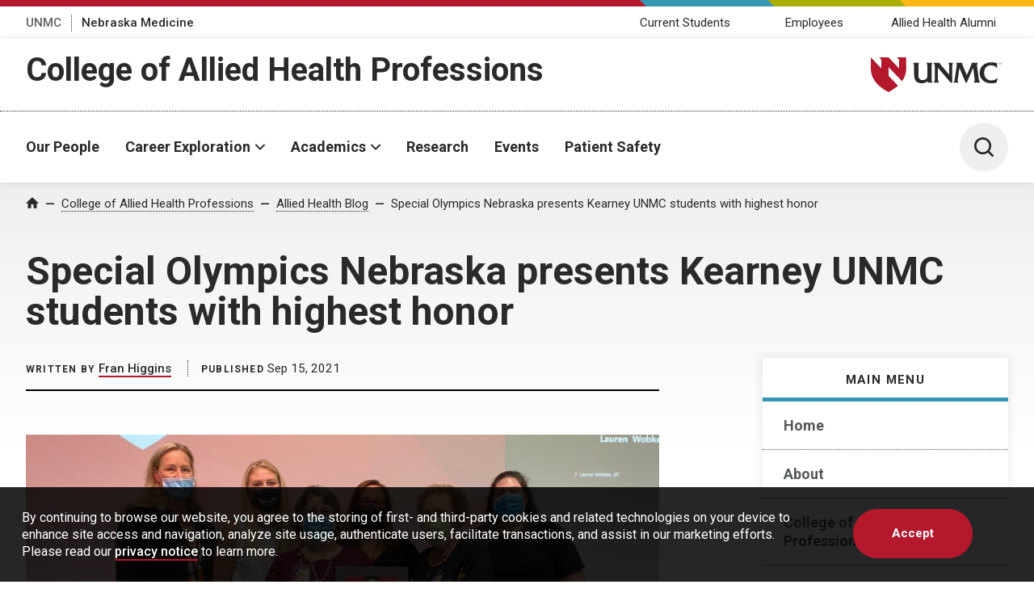

--- FILE ---
content_type: text/html; charset=UTF-8
request_url: https://blog.unmc.edu/alliedhealth/2021/09/15/special-olympics-nebraska-presents-kearney-unmc-students-with-highest-honor/
body_size: 32055
content:
<!DOCTYPE html>
<html xmlns="http://www.w3.org/1999/xhtml" lang="en">
	<head>
		<title>Special Olympics Nebraska presents Kearney UNMC students with highest honor - Allied Health Blog | Allied Health Blog | University of Nebraska Medical Center</title>
		<meta charset="utf-8"/>
		<meta content="ie=edge" http-equiv="x-ua-compatible"/>

		<meta content="width=device-width,initial-scale=1,minimum-scale=1" name="viewport"/>

		<script>					(function(w,d,s,l,i){w[l]=w[l]||[];w[l].push({'gtm.start':
					new Date().getTime(),event:'gtm.js'});var f=d.getElementsByTagName(s)[0],
					j=d.createElement(s),dl=l!='dataLayer'?'&l='+l:'';j.async=true;j.src=
					'https://www.googletagmanager.com/gtm.js?id='+i+dl;f.parentNode.insertBefore(j,f);
					})(window,document,'script','dataLayer','GTM-WCGJSRG');
					</script>		<link href="https://fonts.gstatic.com" rel="preconnect"/>
		<link href="https://fonts.googleapis.com/css2?family=Roboto:wght@300;400;500;700&display=swap" rel="stylesheet"/>
		<script defer="defer" src="https://www.unmc.edu/assets-lave/js/min/vendor/main.js" type="text/javascript"></script>
		<link href="https://www.unmc.edu/assets-lave/css/min/vendor/main.css" rel="stylesheet"/>
		<link href="https://www.unmc.edu/assets-lave/css/min/global.css" rel="stylesheet"/>
		
		<meta name='robots' content='index, follow, max-image-preview:large, max-snippet:-1, max-video-preview:-1' />

	<!-- This site is optimized with the Yoast SEO plugin v26.8 - https://yoast.com/product/yoast-seo-wordpress/ -->
	<link rel="canonical" href="https://blog.unmc.edu/alliedhealth/2021/09/15/special-olympics-nebraska-presents-kearney-unmc-students-with-highest-honor/" />
	<meta property="og:locale" content="en_US" />
	<meta property="og:type" content="article" />
	<meta property="og:title" content="Special Olympics Nebraska presents Kearney UNMC students with highest honor - Allied Health Blog" />
	<meta property="og:description" content="by Kalani Simpson, strategic communications | September 15, 2021 for UNMC Today Special Olympics Nebraska recently presented UNMC’s Health Science Education Complex (HSEC) students with its highest honor for health partners &#8212; the prestigious Golisano Health Leadership Award. The honor recognizes &#8220;health champions&#8221; that make significant contributions to equal access to health, fitness and wellness [&hellip;]" />
	<meta property="og:url" content="https://blog.unmc.edu/alliedhealth/2021/09/15/special-olympics-nebraska-presents-kearney-unmc-students-with-highest-honor/" />
	<meta property="og:site_name" content="Allied Health Blog" />
	<meta property="article:published_time" content="2021-09-15T14:09:22+00:00" />
	<meta property="article:modified_time" content="2021-09-15T14:09:25+00:00" />
	<meta property="og:image" content="https://blog.unmc.edu/alliedhealth/wp-content/uploads/sites/34/2021/09/2021-golisano-award-group.jpg" />
	<meta property="og:image:width" content="2016" />
	<meta property="og:image:height" content="1512" />
	<meta property="og:image:type" content="image/jpeg" />
	<meta name="author" content="Fran Higgins" />
	<meta name="twitter:card" content="summary_large_image" />
	<meta name="twitter:label1" content="Written by" />
	<meta name="twitter:data1" content="Fran Higgins" />
	<meta name="twitter:label2" content="Est. reading time" />
	<meta name="twitter:data2" content="2 minutes" />
	<script type="application/ld+json" class="yoast-schema-graph">{"@context":"https://schema.org","@graph":[{"@type":"Article","@id":"https://blog.unmc.edu/alliedhealth/2021/09/15/special-olympics-nebraska-presents-kearney-unmc-students-with-highest-honor/#article","isPartOf":{"@id":"https://blog.unmc.edu/alliedhealth/2021/09/15/special-olympics-nebraska-presents-kearney-unmc-students-with-highest-honor/"},"author":{"name":"Fran Higgins","@id":"https://blog.unmc.edu/alliedhealth/#/schema/person/e5b5c2405b9a9a8521a01b2af32f95f2"},"headline":"Special Olympics Nebraska presents Kearney UNMC students with highest honor","datePublished":"2021-09-15T14:09:22+00:00","dateModified":"2021-09-15T14:09:25+00:00","mainEntityOfPage":{"@id":"https://blog.unmc.edu/alliedhealth/2021/09/15/special-olympics-nebraska-presents-kearney-unmc-students-with-highest-honor/"},"wordCount":326,"commentCount":0,"image":{"@id":"https://blog.unmc.edu/alliedhealth/2021/09/15/special-olympics-nebraska-presents-kearney-unmc-students-with-highest-honor/#primaryimage"},"thumbnailUrl":"https://blog.unmc.edu/alliedhealth/wp-content/uploads/sites/34/2021/09/2021-golisano-award-group.jpg","keywords":["Dean's Office","front page","healthcare","wellness"],"inLanguage":"en-US","potentialAction":[{"@type":"CommentAction","name":"Comment","target":["https://blog.unmc.edu/alliedhealth/2021/09/15/special-olympics-nebraska-presents-kearney-unmc-students-with-highest-honor/#respond"]}]},{"@type":"WebPage","@id":"https://blog.unmc.edu/alliedhealth/2021/09/15/special-olympics-nebraska-presents-kearney-unmc-students-with-highest-honor/","url":"https://blog.unmc.edu/alliedhealth/2021/09/15/special-olympics-nebraska-presents-kearney-unmc-students-with-highest-honor/","name":"Special Olympics Nebraska presents Kearney UNMC students with highest honor - Allied Health Blog","isPartOf":{"@id":"https://blog.unmc.edu/alliedhealth/#website"},"primaryImageOfPage":{"@id":"https://blog.unmc.edu/alliedhealth/2021/09/15/special-olympics-nebraska-presents-kearney-unmc-students-with-highest-honor/#primaryimage"},"image":{"@id":"https://blog.unmc.edu/alliedhealth/2021/09/15/special-olympics-nebraska-presents-kearney-unmc-students-with-highest-honor/#primaryimage"},"thumbnailUrl":"https://blog.unmc.edu/alliedhealth/wp-content/uploads/sites/34/2021/09/2021-golisano-award-group.jpg","datePublished":"2021-09-15T14:09:22+00:00","dateModified":"2021-09-15T14:09:25+00:00","author":{"@id":"https://blog.unmc.edu/alliedhealth/#/schema/person/e5b5c2405b9a9a8521a01b2af32f95f2"},"breadcrumb":{"@id":"https://blog.unmc.edu/alliedhealth/2021/09/15/special-olympics-nebraska-presents-kearney-unmc-students-with-highest-honor/#breadcrumb"},"inLanguage":"en-US","potentialAction":[{"@type":"ReadAction","target":["https://blog.unmc.edu/alliedhealth/2021/09/15/special-olympics-nebraska-presents-kearney-unmc-students-with-highest-honor/"]}]},{"@type":"ImageObject","inLanguage":"en-US","@id":"https://blog.unmc.edu/alliedhealth/2021/09/15/special-olympics-nebraska-presents-kearney-unmc-students-with-highest-honor/#primaryimage","url":"https://blog.unmc.edu/alliedhealth/wp-content/uploads/sites/34/2021/09/2021-golisano-award-group.jpg","contentUrl":"https://blog.unmc.edu/alliedhealth/wp-content/uploads/sites/34/2021/09/2021-golisano-award-group.jpg","width":2016,"height":1512,"caption":"Mia Hyde, associate program director/director of clinical development, physician assistant education; Jannelle Reynolds, assistant professor of PA education; Mary Girard, instructor, nursing; Pam Dickey, assistant professor and admissions director, PA education; Nancy Stuart, instructor of nursing; and Katie Messner clinical instructor, nursing, accept the award on behalf of UNMC, the HSEC and its students."},{"@type":"BreadcrumbList","@id":"https://blog.unmc.edu/alliedhealth/2021/09/15/special-olympics-nebraska-presents-kearney-unmc-students-with-highest-honor/#breadcrumb","itemListElement":[{"@type":"ListItem","position":1,"name":"Home","item":"https://blog.unmc.edu/alliedhealth/"},{"@type":"ListItem","position":2,"name":"Special Olympics Nebraska presents Kearney UNMC students with highest honor"}]},{"@type":"WebSite","@id":"https://blog.unmc.edu/alliedhealth/#website","url":"https://blog.unmc.edu/alliedhealth/","name":"Allied Health Blog","description":"UNMC College of Allied Health Professions","potentialAction":[{"@type":"SearchAction","target":{"@type":"EntryPoint","urlTemplate":"https://blog.unmc.edu/alliedhealth/?s={search_term_string}"},"query-input":{"@type":"PropertyValueSpecification","valueRequired":true,"valueName":"search_term_string"}}],"inLanguage":"en-US"},{"@type":"Person","@id":"https://blog.unmc.edu/alliedhealth/#/schema/person/e5b5c2405b9a9a8521a01b2af32f95f2","name":"Fran Higgins","image":{"@type":"ImageObject","inLanguage":"en-US","@id":"https://blog.unmc.edu/alliedhealth/#/schema/person/image/","url":"https://secure.gravatar.com/avatar/15e72ecb88c134ce6f46e8e2b89cab2568c68b8e4ba446fe49ef5935dc327d51?s=96&r=g","contentUrl":"https://secure.gravatar.com/avatar/15e72ecb88c134ce6f46e8e2b89cab2568c68b8e4ba446fe49ef5935dc327d51?s=96&r=g","caption":"Fran Higgins"},"url":"https://blog.unmc.edu/alliedhealth/author/2723d092b63885e0d7c260cc007e8b9d/"}]}</script>
	<!-- / Yoast SEO plugin. -->


<link rel="alternate" type="application/rss+xml" title="Allied Health Blog &raquo; Special Olympics Nebraska presents Kearney UNMC students with highest honor Comments Feed" href="https://blog.unmc.edu/alliedhealth/2021/09/15/special-olympics-nebraska-presents-kearney-unmc-students-with-highest-honor/feed/" />
<link rel="alternate" title="oEmbed (JSON)" type="application/json+oembed" href="https://blog.unmc.edu/alliedhealth/wp-json/oembed/1.0/embed?url=https%3A%2F%2Fblog.unmc.edu%2Falliedhealth%2F2021%2F09%2F15%2Fspecial-olympics-nebraska-presents-kearney-unmc-students-with-highest-honor%2F" />
<link rel="alternate" title="oEmbed (XML)" type="text/xml+oembed" href="https://blog.unmc.edu/alliedhealth/wp-json/oembed/1.0/embed?url=https%3A%2F%2Fblog.unmc.edu%2Falliedhealth%2F2021%2F09%2F15%2Fspecial-olympics-nebraska-presents-kearney-unmc-students-with-highest-honor%2F&#038;format=xml" />
<style id='wp-img-auto-sizes-contain-inline-css' type='text/css'>
img:is([sizes=auto i],[sizes^="auto," i]){contain-intrinsic-size:3000px 1500px}
/*# sourceURL=wp-img-auto-sizes-contain-inline-css */
</style>
<style id='wp-emoji-styles-inline-css' type='text/css'>

	img.wp-smiley, img.emoji {
		display: inline !important;
		border: none !important;
		box-shadow: none !important;
		height: 1em !important;
		width: 1em !important;
		margin: 0 0.07em !important;
		vertical-align: -0.1em !important;
		background: none !important;
		padding: 0 !important;
	}
/*# sourceURL=wp-emoji-styles-inline-css */
</style>
<style id='wp-block-library-inline-css' type='text/css'>
:root{--wp-block-synced-color:#7a00df;--wp-block-synced-color--rgb:122,0,223;--wp-bound-block-color:var(--wp-block-synced-color);--wp-editor-canvas-background:#ddd;--wp-admin-theme-color:#007cba;--wp-admin-theme-color--rgb:0,124,186;--wp-admin-theme-color-darker-10:#006ba1;--wp-admin-theme-color-darker-10--rgb:0,107,160.5;--wp-admin-theme-color-darker-20:#005a87;--wp-admin-theme-color-darker-20--rgb:0,90,135;--wp-admin-border-width-focus:2px}@media (min-resolution:192dpi){:root{--wp-admin-border-width-focus:1.5px}}.wp-element-button{cursor:pointer}:root .has-very-light-gray-background-color{background-color:#eee}:root .has-very-dark-gray-background-color{background-color:#313131}:root .has-very-light-gray-color{color:#eee}:root .has-very-dark-gray-color{color:#313131}:root .has-vivid-green-cyan-to-vivid-cyan-blue-gradient-background{background:linear-gradient(135deg,#00d084,#0693e3)}:root .has-purple-crush-gradient-background{background:linear-gradient(135deg,#34e2e4,#4721fb 50%,#ab1dfe)}:root .has-hazy-dawn-gradient-background{background:linear-gradient(135deg,#faaca8,#dad0ec)}:root .has-subdued-olive-gradient-background{background:linear-gradient(135deg,#fafae1,#67a671)}:root .has-atomic-cream-gradient-background{background:linear-gradient(135deg,#fdd79a,#004a59)}:root .has-nightshade-gradient-background{background:linear-gradient(135deg,#330968,#31cdcf)}:root .has-midnight-gradient-background{background:linear-gradient(135deg,#020381,#2874fc)}:root{--wp--preset--font-size--normal:16px;--wp--preset--font-size--huge:42px}.has-regular-font-size{font-size:1em}.has-larger-font-size{font-size:2.625em}.has-normal-font-size{font-size:var(--wp--preset--font-size--normal)}.has-huge-font-size{font-size:var(--wp--preset--font-size--huge)}.has-text-align-center{text-align:center}.has-text-align-left{text-align:left}.has-text-align-right{text-align:right}.has-fit-text{white-space:nowrap!important}#end-resizable-editor-section{display:none}.aligncenter{clear:both}.items-justified-left{justify-content:flex-start}.items-justified-center{justify-content:center}.items-justified-right{justify-content:flex-end}.items-justified-space-between{justify-content:space-between}.screen-reader-text{border:0;clip-path:inset(50%);height:1px;margin:-1px;overflow:hidden;padding:0;position:absolute;width:1px;word-wrap:normal!important}.screen-reader-text:focus{background-color:#ddd;clip-path:none;color:#444;display:block;font-size:1em;height:auto;left:5px;line-height:normal;padding:15px 23px 14px;text-decoration:none;top:5px;width:auto;z-index:100000}html :where(.has-border-color){border-style:solid}html :where([style*=border-top-color]){border-top-style:solid}html :where([style*=border-right-color]){border-right-style:solid}html :where([style*=border-bottom-color]){border-bottom-style:solid}html :where([style*=border-left-color]){border-left-style:solid}html :where([style*=border-width]){border-style:solid}html :where([style*=border-top-width]){border-top-style:solid}html :where([style*=border-right-width]){border-right-style:solid}html :where([style*=border-bottom-width]){border-bottom-style:solid}html :where([style*=border-left-width]){border-left-style:solid}html :where(img[class*=wp-image-]){height:auto;max-width:100%}:where(figure){margin:0 0 1em}html :where(.is-position-sticky){--wp-admin--admin-bar--position-offset:var(--wp-admin--admin-bar--height,0px)}@media screen and (max-width:600px){html :where(.is-position-sticky){--wp-admin--admin-bar--position-offset:0px}}

/*# sourceURL=wp-block-library-inline-css */
</style><style id='wp-block-heading-inline-css' type='text/css'>
h1:where(.wp-block-heading).has-background,h2:where(.wp-block-heading).has-background,h3:where(.wp-block-heading).has-background,h4:where(.wp-block-heading).has-background,h5:where(.wp-block-heading).has-background,h6:where(.wp-block-heading).has-background{padding:1.25em 2.375em}h1.has-text-align-left[style*=writing-mode]:where([style*=vertical-lr]),h1.has-text-align-right[style*=writing-mode]:where([style*=vertical-rl]),h2.has-text-align-left[style*=writing-mode]:where([style*=vertical-lr]),h2.has-text-align-right[style*=writing-mode]:where([style*=vertical-rl]),h3.has-text-align-left[style*=writing-mode]:where([style*=vertical-lr]),h3.has-text-align-right[style*=writing-mode]:where([style*=vertical-rl]),h4.has-text-align-left[style*=writing-mode]:where([style*=vertical-lr]),h4.has-text-align-right[style*=writing-mode]:where([style*=vertical-rl]),h5.has-text-align-left[style*=writing-mode]:where([style*=vertical-lr]),h5.has-text-align-right[style*=writing-mode]:where([style*=vertical-rl]),h6.has-text-align-left[style*=writing-mode]:where([style*=vertical-lr]),h6.has-text-align-right[style*=writing-mode]:where([style*=vertical-rl]){rotate:180deg}
/*# sourceURL=https://blog.unmc.edu/alliedhealth/wp-includes/blocks/heading/style.min.css */
</style>
<style id='wp-block-latest-posts-inline-css' type='text/css'>
.wp-block-latest-posts{box-sizing:border-box}.wp-block-latest-posts.alignleft{margin-right:2em}.wp-block-latest-posts.alignright{margin-left:2em}.wp-block-latest-posts.wp-block-latest-posts__list{list-style:none}.wp-block-latest-posts.wp-block-latest-posts__list li{clear:both;overflow-wrap:break-word}.wp-block-latest-posts.is-grid{display:flex;flex-wrap:wrap}.wp-block-latest-posts.is-grid li{margin:0 1.25em 1.25em 0;width:100%}@media (min-width:600px){.wp-block-latest-posts.columns-2 li{width:calc(50% - .625em)}.wp-block-latest-posts.columns-2 li:nth-child(2n){margin-right:0}.wp-block-latest-posts.columns-3 li{width:calc(33.33333% - .83333em)}.wp-block-latest-posts.columns-3 li:nth-child(3n){margin-right:0}.wp-block-latest-posts.columns-4 li{width:calc(25% - .9375em)}.wp-block-latest-posts.columns-4 li:nth-child(4n){margin-right:0}.wp-block-latest-posts.columns-5 li{width:calc(20% - 1em)}.wp-block-latest-posts.columns-5 li:nth-child(5n){margin-right:0}.wp-block-latest-posts.columns-6 li{width:calc(16.66667% - 1.04167em)}.wp-block-latest-posts.columns-6 li:nth-child(6n){margin-right:0}}:root :where(.wp-block-latest-posts.is-grid){padding:0}:root :where(.wp-block-latest-posts.wp-block-latest-posts__list){padding-left:0}.wp-block-latest-posts__post-author,.wp-block-latest-posts__post-date{display:block;font-size:.8125em}.wp-block-latest-posts__post-excerpt,.wp-block-latest-posts__post-full-content{margin-bottom:1em;margin-top:.5em}.wp-block-latest-posts__featured-image a{display:inline-block}.wp-block-latest-posts__featured-image img{height:auto;max-width:100%;width:auto}.wp-block-latest-posts__featured-image.alignleft{float:left;margin-right:1em}.wp-block-latest-posts__featured-image.alignright{float:right;margin-left:1em}.wp-block-latest-posts__featured-image.aligncenter{margin-bottom:1em;text-align:center}
/*# sourceURL=https://blog.unmc.edu/alliedhealth/wp-includes/blocks/latest-posts/style.min.css */
</style>
<style id='wp-block-rss-inline-css' type='text/css'>
ul.wp-block-rss.alignleft{margin-right:2em}ul.wp-block-rss.alignright{margin-left:2em}ul.wp-block-rss.is-grid{display:flex;flex-wrap:wrap;padding:0}ul.wp-block-rss.is-grid li{margin:0 1em 1em 0;width:100%}@media (min-width:600px){ul.wp-block-rss.columns-2 li{width:calc(50% - 1em)}ul.wp-block-rss.columns-3 li{width:calc(33.33333% - 1em)}ul.wp-block-rss.columns-4 li{width:calc(25% - 1em)}ul.wp-block-rss.columns-5 li{width:calc(20% - 1em)}ul.wp-block-rss.columns-6 li{width:calc(16.66667% - 1em)}}.wp-block-rss__item-author,.wp-block-rss__item-publish-date{display:block;font-size:.8125em}.wp-block-rss{box-sizing:border-box;list-style:none;padding:0}
/*# sourceURL=https://blog.unmc.edu/alliedhealth/wp-includes/blocks/rss/style.min.css */
</style>
<style id='wp-block-search-inline-css' type='text/css'>
.wp-block-search__button{margin-left:10px;word-break:normal}.wp-block-search__button.has-icon{line-height:0}.wp-block-search__button svg{height:1.25em;min-height:24px;min-width:24px;width:1.25em;fill:currentColor;vertical-align:text-bottom}:where(.wp-block-search__button){border:1px solid #ccc;padding:6px 10px}.wp-block-search__inside-wrapper{display:flex;flex:auto;flex-wrap:nowrap;max-width:100%}.wp-block-search__label{width:100%}.wp-block-search.wp-block-search__button-only .wp-block-search__button{box-sizing:border-box;display:flex;flex-shrink:0;justify-content:center;margin-left:0;max-width:100%}.wp-block-search.wp-block-search__button-only .wp-block-search__inside-wrapper{min-width:0!important;transition-property:width}.wp-block-search.wp-block-search__button-only .wp-block-search__input{flex-basis:100%;transition-duration:.3s}.wp-block-search.wp-block-search__button-only.wp-block-search__searchfield-hidden,.wp-block-search.wp-block-search__button-only.wp-block-search__searchfield-hidden .wp-block-search__inside-wrapper{overflow:hidden}.wp-block-search.wp-block-search__button-only.wp-block-search__searchfield-hidden .wp-block-search__input{border-left-width:0!important;border-right-width:0!important;flex-basis:0;flex-grow:0;margin:0;min-width:0!important;padding-left:0!important;padding-right:0!important;width:0!important}:where(.wp-block-search__input){appearance:none;border:1px solid #949494;flex-grow:1;font-family:inherit;font-size:inherit;font-style:inherit;font-weight:inherit;letter-spacing:inherit;line-height:inherit;margin-left:0;margin-right:0;min-width:3rem;padding:8px;text-decoration:unset!important;text-transform:inherit}:where(.wp-block-search__button-inside .wp-block-search__inside-wrapper){background-color:#fff;border:1px solid #949494;box-sizing:border-box;padding:4px}:where(.wp-block-search__button-inside .wp-block-search__inside-wrapper) .wp-block-search__input{border:none;border-radius:0;padding:0 4px}:where(.wp-block-search__button-inside .wp-block-search__inside-wrapper) .wp-block-search__input:focus{outline:none}:where(.wp-block-search__button-inside .wp-block-search__inside-wrapper) :where(.wp-block-search__button){padding:4px 8px}.wp-block-search.aligncenter .wp-block-search__inside-wrapper{margin:auto}.wp-block[data-align=right] .wp-block-search.wp-block-search__button-only .wp-block-search__inside-wrapper{float:right}
/*# sourceURL=https://blog.unmc.edu/alliedhealth/wp-includes/blocks/search/style.min.css */
</style>
<style id='global-styles-inline-css' type='text/css'>
:root{--wp--preset--aspect-ratio--square: 1;--wp--preset--aspect-ratio--4-3: 4/3;--wp--preset--aspect-ratio--3-4: 3/4;--wp--preset--aspect-ratio--3-2: 3/2;--wp--preset--aspect-ratio--2-3: 2/3;--wp--preset--aspect-ratio--16-9: 16/9;--wp--preset--aspect-ratio--9-16: 9/16;--wp--preset--color--black: #000000;--wp--preset--color--cyan-bluish-gray: #abb8c3;--wp--preset--color--white: #ffffff;--wp--preset--color--pale-pink: #f78da7;--wp--preset--color--vivid-red: #cf2e2e;--wp--preset--color--luminous-vivid-orange: #ff6900;--wp--preset--color--luminous-vivid-amber: #fcb900;--wp--preset--color--light-green-cyan: #7bdcb5;--wp--preset--color--vivid-green-cyan: #00d084;--wp--preset--color--pale-cyan-blue: #8ed1fc;--wp--preset--color--vivid-cyan-blue: #0693e3;--wp--preset--color--vivid-purple: #9b51e0;--wp--preset--gradient--vivid-cyan-blue-to-vivid-purple: linear-gradient(135deg,rgb(6,147,227) 0%,rgb(155,81,224) 100%);--wp--preset--gradient--light-green-cyan-to-vivid-green-cyan: linear-gradient(135deg,rgb(122,220,180) 0%,rgb(0,208,130) 100%);--wp--preset--gradient--luminous-vivid-amber-to-luminous-vivid-orange: linear-gradient(135deg,rgb(252,185,0) 0%,rgb(255,105,0) 100%);--wp--preset--gradient--luminous-vivid-orange-to-vivid-red: linear-gradient(135deg,rgb(255,105,0) 0%,rgb(207,46,46) 100%);--wp--preset--gradient--very-light-gray-to-cyan-bluish-gray: linear-gradient(135deg,rgb(238,238,238) 0%,rgb(169,184,195) 100%);--wp--preset--gradient--cool-to-warm-spectrum: linear-gradient(135deg,rgb(74,234,220) 0%,rgb(151,120,209) 20%,rgb(207,42,186) 40%,rgb(238,44,130) 60%,rgb(251,105,98) 80%,rgb(254,248,76) 100%);--wp--preset--gradient--blush-light-purple: linear-gradient(135deg,rgb(255,206,236) 0%,rgb(152,150,240) 100%);--wp--preset--gradient--blush-bordeaux: linear-gradient(135deg,rgb(254,205,165) 0%,rgb(254,45,45) 50%,rgb(107,0,62) 100%);--wp--preset--gradient--luminous-dusk: linear-gradient(135deg,rgb(255,203,112) 0%,rgb(199,81,192) 50%,rgb(65,88,208) 100%);--wp--preset--gradient--pale-ocean: linear-gradient(135deg,rgb(255,245,203) 0%,rgb(182,227,212) 50%,rgb(51,167,181) 100%);--wp--preset--gradient--electric-grass: linear-gradient(135deg,rgb(202,248,128) 0%,rgb(113,206,126) 100%);--wp--preset--gradient--midnight: linear-gradient(135deg,rgb(2,3,129) 0%,rgb(40,116,252) 100%);--wp--preset--font-size--small: 13px;--wp--preset--font-size--medium: 20px;--wp--preset--font-size--large: 36px;--wp--preset--font-size--x-large: 42px;--wp--preset--spacing--20: 0.44rem;--wp--preset--spacing--30: 0.67rem;--wp--preset--spacing--40: 1rem;--wp--preset--spacing--50: 1.5rem;--wp--preset--spacing--60: 2.25rem;--wp--preset--spacing--70: 3.38rem;--wp--preset--spacing--80: 5.06rem;--wp--preset--shadow--natural: 6px 6px 9px rgba(0, 0, 0, 0.2);--wp--preset--shadow--deep: 12px 12px 50px rgba(0, 0, 0, 0.4);--wp--preset--shadow--sharp: 6px 6px 0px rgba(0, 0, 0, 0.2);--wp--preset--shadow--outlined: 6px 6px 0px -3px rgb(255, 255, 255), 6px 6px rgb(0, 0, 0);--wp--preset--shadow--crisp: 6px 6px 0px rgb(0, 0, 0);}:where(.is-layout-flex){gap: 0.5em;}:where(.is-layout-grid){gap: 0.5em;}body .is-layout-flex{display: flex;}.is-layout-flex{flex-wrap: wrap;align-items: center;}.is-layout-flex > :is(*, div){margin: 0;}body .is-layout-grid{display: grid;}.is-layout-grid > :is(*, div){margin: 0;}:where(.wp-block-columns.is-layout-flex){gap: 2em;}:where(.wp-block-columns.is-layout-grid){gap: 2em;}:where(.wp-block-post-template.is-layout-flex){gap: 1.25em;}:where(.wp-block-post-template.is-layout-grid){gap: 1.25em;}.has-black-color{color: var(--wp--preset--color--black) !important;}.has-cyan-bluish-gray-color{color: var(--wp--preset--color--cyan-bluish-gray) !important;}.has-white-color{color: var(--wp--preset--color--white) !important;}.has-pale-pink-color{color: var(--wp--preset--color--pale-pink) !important;}.has-vivid-red-color{color: var(--wp--preset--color--vivid-red) !important;}.has-luminous-vivid-orange-color{color: var(--wp--preset--color--luminous-vivid-orange) !important;}.has-luminous-vivid-amber-color{color: var(--wp--preset--color--luminous-vivid-amber) !important;}.has-light-green-cyan-color{color: var(--wp--preset--color--light-green-cyan) !important;}.has-vivid-green-cyan-color{color: var(--wp--preset--color--vivid-green-cyan) !important;}.has-pale-cyan-blue-color{color: var(--wp--preset--color--pale-cyan-blue) !important;}.has-vivid-cyan-blue-color{color: var(--wp--preset--color--vivid-cyan-blue) !important;}.has-vivid-purple-color{color: var(--wp--preset--color--vivid-purple) !important;}.has-black-background-color{background-color: var(--wp--preset--color--black) !important;}.has-cyan-bluish-gray-background-color{background-color: var(--wp--preset--color--cyan-bluish-gray) !important;}.has-white-background-color{background-color: var(--wp--preset--color--white) !important;}.has-pale-pink-background-color{background-color: var(--wp--preset--color--pale-pink) !important;}.has-vivid-red-background-color{background-color: var(--wp--preset--color--vivid-red) !important;}.has-luminous-vivid-orange-background-color{background-color: var(--wp--preset--color--luminous-vivid-orange) !important;}.has-luminous-vivid-amber-background-color{background-color: var(--wp--preset--color--luminous-vivid-amber) !important;}.has-light-green-cyan-background-color{background-color: var(--wp--preset--color--light-green-cyan) !important;}.has-vivid-green-cyan-background-color{background-color: var(--wp--preset--color--vivid-green-cyan) !important;}.has-pale-cyan-blue-background-color{background-color: var(--wp--preset--color--pale-cyan-blue) !important;}.has-vivid-cyan-blue-background-color{background-color: var(--wp--preset--color--vivid-cyan-blue) !important;}.has-vivid-purple-background-color{background-color: var(--wp--preset--color--vivid-purple) !important;}.has-black-border-color{border-color: var(--wp--preset--color--black) !important;}.has-cyan-bluish-gray-border-color{border-color: var(--wp--preset--color--cyan-bluish-gray) !important;}.has-white-border-color{border-color: var(--wp--preset--color--white) !important;}.has-pale-pink-border-color{border-color: var(--wp--preset--color--pale-pink) !important;}.has-vivid-red-border-color{border-color: var(--wp--preset--color--vivid-red) !important;}.has-luminous-vivid-orange-border-color{border-color: var(--wp--preset--color--luminous-vivid-orange) !important;}.has-luminous-vivid-amber-border-color{border-color: var(--wp--preset--color--luminous-vivid-amber) !important;}.has-light-green-cyan-border-color{border-color: var(--wp--preset--color--light-green-cyan) !important;}.has-vivid-green-cyan-border-color{border-color: var(--wp--preset--color--vivid-green-cyan) !important;}.has-pale-cyan-blue-border-color{border-color: var(--wp--preset--color--pale-cyan-blue) !important;}.has-vivid-cyan-blue-border-color{border-color: var(--wp--preset--color--vivid-cyan-blue) !important;}.has-vivid-purple-border-color{border-color: var(--wp--preset--color--vivid-purple) !important;}.has-vivid-cyan-blue-to-vivid-purple-gradient-background{background: var(--wp--preset--gradient--vivid-cyan-blue-to-vivid-purple) !important;}.has-light-green-cyan-to-vivid-green-cyan-gradient-background{background: var(--wp--preset--gradient--light-green-cyan-to-vivid-green-cyan) !important;}.has-luminous-vivid-amber-to-luminous-vivid-orange-gradient-background{background: var(--wp--preset--gradient--luminous-vivid-amber-to-luminous-vivid-orange) !important;}.has-luminous-vivid-orange-to-vivid-red-gradient-background{background: var(--wp--preset--gradient--luminous-vivid-orange-to-vivid-red) !important;}.has-very-light-gray-to-cyan-bluish-gray-gradient-background{background: var(--wp--preset--gradient--very-light-gray-to-cyan-bluish-gray) !important;}.has-cool-to-warm-spectrum-gradient-background{background: var(--wp--preset--gradient--cool-to-warm-spectrum) !important;}.has-blush-light-purple-gradient-background{background: var(--wp--preset--gradient--blush-light-purple) !important;}.has-blush-bordeaux-gradient-background{background: var(--wp--preset--gradient--blush-bordeaux) !important;}.has-luminous-dusk-gradient-background{background: var(--wp--preset--gradient--luminous-dusk) !important;}.has-pale-ocean-gradient-background{background: var(--wp--preset--gradient--pale-ocean) !important;}.has-electric-grass-gradient-background{background: var(--wp--preset--gradient--electric-grass) !important;}.has-midnight-gradient-background{background: var(--wp--preset--gradient--midnight) !important;}.has-small-font-size{font-size: var(--wp--preset--font-size--small) !important;}.has-medium-font-size{font-size: var(--wp--preset--font-size--medium) !important;}.has-large-font-size{font-size: var(--wp--preset--font-size--large) !important;}.has-x-large-font-size{font-size: var(--wp--preset--font-size--x-large) !important;}
/*# sourceURL=global-styles-inline-css */
</style>

<style id='classic-theme-styles-inline-css' type='text/css'>
/*! This file is auto-generated */
.wp-block-button__link{color:#fff;background-color:#32373c;border-radius:9999px;box-shadow:none;text-decoration:none;padding:calc(.667em + 2px) calc(1.333em + 2px);font-size:1.125em}.wp-block-file__button{background:#32373c;color:#fff;text-decoration:none}
/*# sourceURL=/wp-includes/css/classic-themes.min.css */
</style>
<link rel='stylesheet' id='style-css' href='https://blog.unmc.edu/alliedhealth/wp-content/themes/unmc-lave/style.css?ver=7.0' type='text/css' media='all' />
<link rel='stylesheet' id='wp-block-paragraph-css' href='https://blog.unmc.edu/alliedhealth/wp-includes/blocks/paragraph/style.min.css?ver=6.9' type='text/css' media='all' />
<script type="text/javascript" src="https://blog.unmc.edu/alliedhealth/wp-includes/js/jquery/jquery.min.js?ver=3.7.1" id="jquery-core-js"></script>
<script type="text/javascript" src="https://blog.unmc.edu/alliedhealth/wp-includes/js/jquery/jquery-migrate.min.js?ver=3.4.1" id="jquery-migrate-js"></script>
<script type="text/javascript" src="https://blog.unmc.edu/alliedhealth/wp-content/themes/unmc-lave/js/wp-lave.js?ver=7.0" id="wp-lave-js"></script>
<link rel="https://api.w.org/" href="https://blog.unmc.edu/alliedhealth/wp-json/" /><link rel="alternate" title="JSON" type="application/json" href="https://blog.unmc.edu/alliedhealth/wp-json/wp/v2/posts/6195" /><link rel="EditURI" type="application/rsd+xml" title="RSD" href="https://blog.unmc.edu/alliedhealth/xmlrpc.php?rsd" />
<link rel='shortlink' href='https://blog.unmc.edu/alliedhealth/?p=6195' />

                
        <link rel="apple-touch-icon" sizes="180x180" href="https://www.unmc.edu/_images/favicons/apple-touch-icon.png">
<link rel="icon" type="image/png" sizes="32x32" href="https://www.unmc.edu/_images/favicons/favicon-32x32.png">
<link rel="icon" type="image/png" sizes="16x16" href="https://www.unmc.edu/_images/favicons/favicon-16x16.png">
<link rel="manifest" href="https://www.unmc.edu/site.webmanifest">
        
    
		<style type="text/css" id="wp-custom-css">
			.sidebar li:before {
  display: none;
}		</style>
				
	<link rel='stylesheet' id='gglcptch-css' href='https://blog.unmc.edu/alliedhealth/wp-content/plugins/google-captcha/css/gglcptch.css?ver=1.85' type='text/css' media='all' />
<link rel='stylesheet' id='gglcptch_hide-css' href='https://blog.unmc.edu/alliedhealth/wp-content/plugins/google-captcha/css/hide_badge.css?ver=1.85' type='text/css' media='all' />
</head>
	<body class="wp-singular post-template-default single single-post postid-6195 single-format-standard wp-theme-unmc-lave">
							<!-- Google Tag Manager (noscript) -->
					<noscript><iframe src="https://www.googletagmanager.com/ns.html?id=GTM-WCGJSRG"
					height="0" width="0" style="display:none;visibility:hidden"></iframe></noscript>
					<!-- End Google Tag Manager (noscript) -->
					







    
    
	    	
    
                
                
        






            
        
        
            
        

    
            
            <div class="preheader">
        
            <div class="preheader__top">
		<div class="preheader__shapes"></div>
	</div>
	<div class="preheader__container">
		<nav>
		    <ul class="preheader__links">
    			        			            		    <li>
            				<a href="https://www.unmc.edu" target="_top">UNMC</a>
            			</li>
            		    			        			            		    <li>
            				<a href="https://www.nebraskamed.com" target="_blank" aria-label="Nebraska Medicine, opens in a new window">Nebraska Medicine</a>
            			</li>
            		    					    </ul>
		</nav>
		    		<nav>
    		    <ul class="preheader__audience">
        			            			                			<li>
                        	                            			                            			<a href="https://www.unmc.edu/alliedhealth/currentstudents/index.html" target="_top">Current Students</a>
                            		                        		                        	</li>
                		                			<li>
                        	                            			                            		    <a href="https://info.unmc.edu" target="_blank" aria-label="Employees, opens in a new window">Employees</a>
                            		                        		                        	</li>
                		                			<li>
                        	                            			                            			<a href="https://www.unmc.edu/alliedhealth/alumni/index.html" target="_top">Allied Health Alumni</a>
                            		                        		                        	</li>
                		                	                	        		</ul>
        	</nav>
    		</div>
        
    </div>
    
            <header class="header header--sub">
        
        <div class="header__container header__sub-title-wrapper">
            <div class="header__dept-wrapper">
                                                
                <div class="header__sub-title"><a href="https://www.unmc.edu/alliedhealth" target="_top">College of Allied Health Professions</a></div>
                            </div>
            <a href="https://www.unmc.edu/" class="header__logo-small">
                <div class="header__logo-small--mobile">
                    <span class="svg svg--lockup-compact ">
                         <?xml version="1.0" encoding="UTF-8"?> 
                        <svg width="182px" height="130px" viewBox="0 0 182 130" version="1.1" xmlns="http://www.w3.org/2000/svg" xmlns:xlink="http://www.w3.org/1999/xlink">
                            <title>UNMC_Acronym_Vert_sm_4c</title>
                            <defs>
                                <polygon id="path-1" points="0 0 122.847 0 122.847 129.254 0 129.254"></polygon>
                            </defs>
                            <g id="Page-1" stroke="none" stroke-width="1" fill="none" fill-rule="evenodd">
                                <g id="UNMC_Acronym_Vert_sm_4c" transform="translate(0.000000, 0.000000)">
                                    <g id="Group-4">
                                        <mask id="mask-2" fill="white">
                                            <use xlink:href="#path-1"></use>
                                        </mask>
                                        <g id="Clip-2"></g>
                                        <path d="M103.788,0 L108.222,4.711 L108.222,22.711 L86.847,0 L67.788,0 L72.222,4.711 L72.222,22.711 L50.847,0 C50.847,0 50.847,9 50.847,22.5 C50.847,38.25 57.597,56.25 86.847,72 C94.83,67.701 101.134,63.234 106.086,58.692 L86.847,38.25 L86.847,20.25 L114.333,49.454 C120.851,40.286 122.847,31.061 122.847,22.5 C122.847,9 122.847,0 122.847,0 L103.788,0" id="Fill-1" fill="#991C2D" mask="url(#mask-2)"></path>
                                        <path d="M37.843,116.932 L37.843,93.241 C37.843,91.117 38.519,89.297 39.273,87.466 L39.707,86.413 L27.204,86.413 L27.756,87.517 C29.002,90.007 29.221,91.351 29.221,96.503 L29.221,109.436 C29.221,116.369 29.221,122.357 19.445,122.464 L19.247,122.465 C11.477,122.465 10.833,116.302 10.833,109.436 L10.833,96.503 C10.833,92.336 11.13,89.274 11.714,87.403 L12.024,86.413 L-0.06,86.413 L0.382,87.47 C1.634,90.466 2.04,91.828 2.04,96.503 L2.04,109.436 C2.04,116.362 2.04,129.254 17.738,129.254 C23.763,129.254 27.476,126.67 29.622,124.795 L29.622,127.938 L39.984,127.938 L39.419,126.828 C38.004,124.055 37.843,123.037 37.843,116.932" id="Fill-3" fill="#1A1919" mask="url(#mask-2)"></path>
                                    </g>
                                    <path d="M72.788,87.505 C74.05,90.14 74.086,90.841 74.086,94.615 L74.086,111.338 L58.276,92.419 L57.921,91.98 C56.584,90.329 55.07,88.458 54.375,86.87 L54.175,86.413 L41.602,86.413 L42.469,87.621 C43.943,89.672 44.615,90.608 44.615,95.874 L44.615,118.42 C44.615,123.162 44.192,124.736 43.001,126.793 L42.338,127.938 L53.105,127.938 L52.592,126.849 C51.216,123.932 50.891,123.073 50.891,118.591 L50.891,96.719 L76.953,127.938 L80.419,127.938 L80.419,94.672 C80.419,90.645 80.51,89.75 81.651,87.524 L82.22,86.413 L72.264,86.413 L72.788,87.505" id="Fill-5" fill="#1A1919"></path>
                                    <path d="M136.206,125.728 C135.527,124.06 134.991,122.742 134.719,120.382 L131.342,94.225 C131.151,92.833 131.062,91.647 131.062,90.494 C131.062,89.312 131.566,88.235 132.064,87.691 L133.236,86.413 L120.857,86.413 L120.223,86.437 L120.103,87.055 C119.767,88.796 119.545,89.945 118.437,92.66 L110.164,112.366 L101.998,92.449 C101.095,90.137 100.791,88.806 100.791,87.176 L100.791,86.413 L87.95,86.413 L88.466,87.502 C88.538,87.654 88.611,87.802 88.684,87.949 C89.111,88.812 89.48,89.557 89.48,91.01 C89.48,91.446 89.387,91.977 89.289,92.539 C89.212,92.979 89.132,93.437 89.086,93.878 L85.308,120.383 C84.93,123.354 84.57,124.895 83.316,126.747 L82.51,127.938 L92.908,127.938 L92.356,126.834 C91.687,125.498 91.349,124.17 91.349,122.883 C91.349,121.822 91.494,120.675 91.647,119.461 L94.943,97.167 L107.701,127.938 L110.09,127.938 L123.253,96.795 L126.104,119.901 C126.126,120.219 126.154,120.521 126.183,120.816 C126.229,121.311 126.274,121.778 126.274,122.253 C126.274,123.96 125.636,125.615 125.081,126.865 L124.605,127.938 L137.082,127.938 L136.676,126.897 C136.513,126.482 136.357,126.097 136.206,125.728" id="Fill-6" fill="#1A1919"></path>
                                    <path d="M172.099,119.164 C169.905,120.677 166.231,123.207 160.915,123.207 C149.833,123.207 145.885,114.852 145.885,107.032 C145.885,99.462 149.623,91.372 160.114,91.372 C165.735,91.372 169.756,94.306 171.096,95.857 L172.437,97.408 L172.437,86.981 L171.929,86.8 C168.753,85.67 165.009,85.096 160.801,85.096 C146.537,85.096 136.576,94.164 136.576,107.147 C136.576,120.576 146.174,129.254 161.029,129.254 C163.78,129.254 166.998,128.836 170.866,127.977 L171.328,127.875 L173.753,118.025 L172.099,119.164" id="Fill-7" fill="#1A1919"></path>
                                    <path d="M176.532,88.495 C176.54,88.694 176.564,89.062 177.222,89.062 C177.817,89.062 177.893,88.694 177.893,88.551 C177.893,88.229 177.635,88.166 177.234,88.067 C176.798,87.96 176.604,87.912 176.457,87.813 C176.223,87.654 176.159,87.44 176.159,87.25 C176.159,86.666 176.711,86.413 177.25,86.413 C177.441,86.413 177.825,86.445 178.055,86.695 C178.214,86.869 178.222,87.063 178.23,87.182 L177.817,87.182 C177.797,86.826 177.496,86.746 177.215,86.746 C176.818,86.746 176.58,86.925 176.58,87.211 C176.58,87.464 176.746,87.551 177.096,87.634 C177.778,87.81 177.853,87.824 178.02,87.936 C178.285,88.111 178.305,88.389 178.305,88.507 C178.305,89.015 177.908,89.4 177.175,89.4 C176.957,89.4 176.512,89.364 176.286,89.074 C176.124,88.865 176.12,88.634 176.12,88.495 L176.532,88.495" id="Fill-8" fill="#1A1919"></path>
                                    <polyline id="Fill-9" fill="#1A1919" points="178.897 86.469 179.599 86.469 180.408 88.828 181.237 86.469 181.891 86.469 181.891 89.332 181.503 89.332 181.503 86.754 180.563 89.332 180.186 89.332 179.282 86.77 179.282 89.332 178.897 89.332 178.897 86.469"></polyline>
                                </g>
                            </g>
                        </svg>
                    </span>
                </div>
                <div class="header__logo-small--desktop">
                    <span class="screen-reader-text">University of Nebraska Medical Center</span>
                    <span class="svg svg--lockup-small ">
                        <svg viewBox="0 0 523.01 140.65" xmlns="http://www.w3.org/2000/svg">
                            <path class="svg--lockup-small__emblem" d="M104.07 0l8.716 9.203v35.163L70.768 0H33.306l8.716 9.203v35.163L.004 0v43.955c0 30.764 13.268 65.927 70.764 96.695 15.692-8.398 28.086-17.126 37.82-25.995l-37.82-39.936V39.557l54.029 57.05c12.812-17.908 16.735-35.929 16.735-52.652V0z"/>
                            <path class="svg--lockup-small__unmc" d="M192.54 22.072l-.604 1.924c-1.14 3.621-1.72 9.553-1.72 17.627v25.455c.002 1.194.016 2.377.05 3.54l.026.772c.425 11.284 2.997 20.53 16.316 20.53l.387-.003c18.658-.202 19.032-11.349 19.04-24.434V41.622c0-9.981-.428-12.586-2.85-17.41l-1.08-2.14h24.355l-.846 2.045c-1.467 3.545-2.785 7.073-2.785 11.187v46.428c.01 11.358.356 13.351 3.07 18.642l1.101 2.15h-20.184v-6.09c-4.179 3.633-11.412 8.638-23.146 8.638-29.663 0-30.552-23.5-30.58-37.155v-1.238l-.001-25.592c-.031-8.628-.838-11.275-3.227-16.962L169 22.072zm289.38-2c8.149 0 15.4 1.102 21.55 3.282l.985.348v20.071l-2.596-2.989c-2.6-2.981-10.384-8.631-21.27-8.631-20.319 0-27.558 15.571-27.558 30.145 0 15.05 7.648 31.134 29.11 31.134 10.295 0 17.406-4.869 21.657-7.782l3.205-2.192-4.7 18.961-.893.197c-7.487 1.65-13.721 2.456-19.05 2.456-28.767 0-47.357-16.705-47.357-42.554 0-24.992 19.294-42.446 46.917-42.446zm-207.46 2l.387.878c1.352 3.064 4.297 6.665 6.896 9.845l.692.847 30.747 36.448V36.976c-.01-6.492-.173-7.938-2.523-12.799l-1.018-2.105h19.365l-1.11 2.141c-2.217 4.291-2.394 6.012-2.394 13.772v64.087h-6.744l-50.687-60.145v42.63c.025 8.204.683 9.903 3.307 15.414l.998 2.101h-20.938l1.288-2.21c2.317-3.962 3.138-6.993 3.138-16.129V40.298c0-10.141-1.303-11.946-4.172-15.9l-1.686-2.326zm91.052 0v1.472c0 3.14.595 5.702 2.347 10.158l15.864 38.37 16.07-37.965c2.15-5.23 2.58-7.443 3.234-10.8l.233-1.187 1.234-.048h24.042l-2.274 2.466c-.969 1.043-1.945 3.12-1.945 5.398 0 2.222.172 4.504.538 7.19l6.562 50.389c.53 4.543 1.571 7.086 2.89 10.298.293.71.594 1.452.911 2.254l.788 2.005h-24.235l.929-2.07c1.076-2.405 2.314-5.594 2.314-8.882 0-.914-.088-1.817-.177-2.771a52.488 52.488 0 01-.152-1.76l-5.538-44.514-25.571 59.997h-4.638l-24.78-59.283-6.406 42.95c-.297 2.341-.579 4.551-.579 6.592 0 2.478.66 5.041 1.957 7.612l1.072 2.129h-20.196l1.563-2.294c2.44-3.573 3.134-6.537 3.87-12.263l7.341-51.062c.089-.846.241-1.729.39-2.579.193-1.079.374-2.105.374-2.943 0-2.8-.72-4.24-1.547-5.9-.14-.284-.282-.569-.422-.858l-1.005-2.101zm147.57 0c.345 0 1.05.066 1.47.567.292.348.307.737.318.982h-.753c-.038-.72-.585-.878-1.102-.878-.724 0-1.163.36-1.163.931 0 .51.304.684.945.853 1.245.348 1.384.381 1.69.605.485.348.522.911.522 1.147 0 1.019-.727 1.793-2.07 1.793-.397 0-1.21-.075-1.623-.654-.3-.423-.307-.886-.307-1.164h.757c.015.398.06 1.139 1.264 1.139 1.087 0 1.225-.741 1.225-1.027 0-.642-.472-.774-1.203-.973-.798-.215-1.155-.307-1.424-.51-.428-.318-.544-.745-.544-1.13 0-1.172 1.008-1.681 1.998-1.681zm5.332 0l1.622 4.945 1.663-4.945h1.31v6h-.78v-5.403l-1.885 5.403h-.756l-1.811-5.369v5.369h-.768v-6z"/>
                        </svg>
                    </span>
                </div>
            </a>
        </div>
        <div class="header__container header__sub-container">
            




<button aria-expanded="false" class="header__button header__button--menu" data-popup="">
	<span class="screen-reader-text">Menu</span>
	<span class="svg svg--menu">
		<svg viewBox="0 0 100 100" xmlns="http://www.w3.org/2000/svg"><path d="M6 7.998a6 6 0 00-6 6 6 6 0 006 6h88a6 6 0 006-6 6 6 0 00-6-6zM6 44a6 6 0 00-6 6 6 6 0 006 6h88a6 6 0 006-6 6 6 0 00-6-6zm0 36a6 6 0 00-6 6 6 6 0 006 6h88a6 6 0 006-6 6 6 0 00-6-6z"/></svg>
    </span>
</button>
<div class="header__menu">
	<div class="header__interior header__interior--menu">
                <nav class="header__nav">
			<ul class="header__list">
			                                        
    <li>
                                    <a href="https://www.unmc.edu/alliedhealth/faculty/index.html" class="header__link" target="_top">Our People</a>
                        </li>
                                                    
                        
    <li>
                    <button aria-expanded="false" class="header__parent" data-popup="" id="header-nav-1">Career Exploration</button>
            <ul class="header__sublist" data-select="" aria-labelledby="header-nav-1" id="header-nav-panel-1">
                <li class="header__sublist__button">
                                            <a class="button overview-button" href="https://www.unmc.edu/alliedhealth/career-exploration/index.html" target="_top">
                            <span>Career Exploration Overview</span>
                        </a>
                                    </li>
                            <li>
            <button aria-expanded="false" class="header__child" data-select-item="">Professions by Department</button>
    		<ul class="header__links">
    		                <li>
			                <a href="https://www.unmc.edu/alliedhealth/career-exploration/index.html#cdts" target="_top">Clinical, Diagnostic, &amp; Therapeutic Sciences</a>
			    <p>Includes Cardiovascular Interventional Technology, Computed Tomography, Diagnostic Medical Sonography, Magnetic Resonance Imaging, Medical Laboratory Science, Radiation Therapy, and Radiography</p>
						
		</li>
            <li>
			                <a href="https://www.unmc.edu/alliedhealth/career-exploration/index.html#rehab" target="_top">Health &amp; Rehabilitation Sciences</a>
			    <p>Includes Occupational Therapy and Physical Therapy</p>
						
		</li>
            <li>
			                <a href="https://www.unmc.edu/alliedhealth/career-exploration/index.html#medical" target="_top">Medical Sciences</a>
			    <p>Includes Clinical Perfusion, Diagnostic Cytology, Genetic Counseling, Medical Nutrition, and Physician Assistant.</p>
						
		</li>
            <li>
			                <a href="https://www.unmc.edu/alliedhealth/career-exploration/index.html#aherp" target="_top">Allied Health Professions Education, Research, &amp; Practice</a>
			    <p>Includes graduate programs for practicing health care professionals as well as interprofessional non-degree coursework and distance education programs.</p>
						
		</li>
        		</ul>
    	</li>
                </ul>
            </li>
                                                    
                        
    <li>
                    <button aria-expanded="false" class="header__parent" data-popup="" id="header-nav-2">Academics</button>
            <ul class="header__links header__links--alt" aria-labelledby="header-nav-2" id="header-nav-panel-2">
                <li class="header__sublist__button">
                                            <a class="button overview-button" href="https://www.unmc.edu/alliedhealth/academics/index.html" target="_top">
                            <span>Academics Overview</span>
                        </a>
                                    </li>
                            <li>
						    <a href="https://www.unmc.edu/alliedhealth/academics/programs/index.html" target="_top">Our Programs</a>
			    <p>Learn about our academic programs and how to apply.</p>
						
		</li>
            <li>
						    <a href="https://www.unmc.edu/alliedhealth/academics/costs.html" target="_top">Costs</a>
			    <p>The cost of your education is an investment in your future as a healthcare professional.</p>
						
		</li>
            <li>
						    <a href="https://www.unmc.edu/alliedhealth/academics/financialaid.html" target="_top">Financial Aid &amp; Scholarships</a>
			    <p>Tuition Assistance is Available for both Residents and Non-Residents of Nebraska.</p>
						
		</li>
            <li>
						    <a href="https://www.unmc.edu/alliedhealth/academics/mission.html" target="_top">Mission and Purpose</a>
			    <p>Through our education programs, research, clinical care, and community outreach the CAHP transforms lives to create a healthy future for individuals and communities.</p>
						
		</li>
            <li>
			                <a href="https://catalog.unmc.edu/general-information/academic-calendar/" target="_blank" aria-label="Academic Calendar, opens in a new window">Academic Calendar</a>
			    <p>The UNMC catalog lists dates and events by academic year.</p>
						
		</li>
            <li>
			                <a href="https://catalog.unmc.edu/allied-health-professions/cahpstudentsuccess/" target="_blank" aria-label="Student &amp; Graduate Outcomes, opens in a new window">Student &amp; Graduate Outcomes</a>
			    <p>We are proud of our graduates&#8217; exam scores and employment rates.</p>
						
		</li>
                </ul>
            </li>
                                                    
    <li>
                                    <a href="https://www.unmc.edu/alliedhealth/research/index.html" class="header__link" target="_top">Research</a>
                        </li>
                                                    
    <li>
                                    <a href="https://www.unmc.edu/alliedhealth/events/index.html" class="header__link" target="_top">Events</a>
                        </li>
                                                    
    <li>
                                	<a href="https://www.unmc.edu/patient-safety/index.html" class="header__link" target="_top">Patient Safety</a>
                        </li>
                            </ul>
		</nav>
		<nav class="header__meta">
			<ul>
				        			            		    <li>
            				<a href="https://www.unmc.edu" target="_top">UNMC</a>
            			</li>
            		    			        			            		    <li>
            				<a href="https://www.nebraskamed.com" target="_blank" aria-label="Nebraska Medicine, opens in a new window">Nebraska Medicine</a>
            			</li>
            		    							    				            			                			                    			<li>
                    				<a href="https://www.unmc.edu/alliedhealth/currentstudents/index.html" target="_top">Current Students</a>
                    			</li>
                    		                    	            		            			                			                    		    <li>
                    				<a href="https://info.unmc.edu" target="_blank" aria-label="Employees, opens in a new window">Employees</a>
                    			</li>
                    		                    	            		            			                			                    			<li>
                    				<a href="https://www.unmc.edu/alliedhealth/alumni/index.html" target="_top">Allied Health Alumni</a>
                    			</li>
                    		                    	            		        					</ul>
		</nav>
		
		                                                                    
        	</div>
</div>
                
                
                
                
                


            <button aria-expanded="false" class="header__button" data-popup="" data-header-search="">
    			<span class="screen-reader-text">Toggle Search Panel</span>
    			<span class="svg svg--search">
    				<svg viewBox="0 0 100 100" xmlns="http://www.w3.org/2000/svg"><path d="M78.752 70.978L98.44 90.662a5.501 5.501 0 01-7.779 7.779L70.977 78.753a43.809 43.809 0 01-26.982 9.24c-24.299 0-43.996-19.698-43.996-43.997S19.696 0 43.995 0s44 19.697 44 43.996a43.82 43.82 0 01-9.24 26.982zm-34.756 6.016a32.998 32.998 0 100-65.996 32.998 32.998 0 000 65.996z"/></svg>
                </span>
    		</button>
    		<div class="header__search">
    			<div class="header__interior header__interior--search">
    				<form action="https://www.unmc.edu/search/index.html" class="search search--header">
    					<span class="search__label">
    						<label for="site-search">Search UNMC</label>
                            <input class="search__input" id="site-search" type="search" name="s"/>
    						<input text="ids" type="hidden" url="idx" value="id:*unmc.edu/intmed/*"/>
    					</span>
    					<button class="button search__button" aria-label="Search">
    						<span>Search</span>
    					</button>
    				</form>
    			</div>
    		</div>
    	</div>
    </header>
    








<main class="page page--grey-lt2-gradient" id="main-content">
	<nav class="breadcrumbs">
    <ol class="breadcrumbs__container">
        <li>
			<a class="breadcrumbs__icon" href="/">
			  <span class="screen-reader-text">Home</span>
				<span class="svg svg--home">
					<svg viewBox="0 0 100 100" xmlns="http://www.w3.org/2000/svg">
						<path d="M40 92.5v-30h20v30h25v-40h15l-50-45-50 45h15v40z"/>
					</svg>
				</span>
			</a>
		</li>
							<li>
						<a href="https://www.unmc.edu/alliedhealth/">College of Allied Health Professions</a>
					</li>
								<li>
				<a href="https://blog.unmc.edu/alliedhealth/">Allied Health Blog</a>
			</li>
					<li>
			<a class="current-crumb" aria-current="page" href="">
				Special Olympics Nebraska presents Kearney UNMC students with highest honor			</a>
		</li>
	</ol>
</nav>		<div class="main main--subnav">
			<div class="main__inner">
									<div class="main__header">
						<h1>Special Olympics Nebraska presents Kearney UNMC students with highest honor</h1>
					</div>
										<div class="sidebar sidebar--header">
													<nav class="subnav has-submenu" aria-label="Side Navigation">
								<button class="subnav__toggle" aria-haspopup="true" aria-expanded="false">
									Main Menu								</button>
								<h2 class="subnav__heading">
									Main Menu								</h2>
								<div class="menu-main-menu-container"><ul id="menu-main-menu" class="subnav__list"><li id="menu-item-3259" class="menu-item menu-item-type-custom menu-item-object-custom menu-item-home menu-item-3259"><a href="https://blog.unmc.edu/alliedhealth/">Home</a></li>
<li id="menu-item-3258" class="menu-item menu-item-type-post_type menu-item-object-page menu-item-3258"><a href="https://blog.unmc.edu/alliedhealth/about/">About</a></li>
<li id="menu-item-3260" class="menu-item menu-item-type-custom menu-item-object-custom menu-item-3260"><a href="http://www.unmc.edu/alliedhealth">College of Allied Health Professions</a></li>
</ul></div>							</nav>
													<div id="block-8" class="panel sidebar-content widget_block"><form role="search" method="get" action="https://blog.unmc.edu/alliedhealth/" class="wp-block-search__button-outside wp-block-search__text-button wp-block-search"    ><label class="wp-block-search__label screen-reader-text" for="wp-block-search__input-1" >Search</label><div class="wp-block-search__inside-wrapper" ><input class="wp-block-search__input" id="wp-block-search__input-1" placeholder="" value="" type="search" name="s" required /><button aria-label="Search" class="wp-block-search__button wp-element-button" type="submit" >Search</button></div></form></div>					</div>
									<div class="main__side">
					<div class="byline">
	<div class="byline__container">
		<ul>
							<li><span class="h5">Written by</span> <a title="View all posts by Fran Higgins" href="https://blog.unmc.edu/alliedhealth/author/2723d092b63885e0d7c260cc007e8b9d/">Fran Higgins</a></li>
							<li><span class="h5">Published</span> Sep 15, 2021</li>
		</ul>
	</div>
</div>

	<div class="panel intruder-image">
		<div class="panel__container">
			<div class="feature__media feature__media--full">
									<div class="feature__image">
						<img width="900" height="600" src="https://blog.unmc.edu/alliedhealth/wp-content/uploads/sites/34/2021/09/2021-golisano-award-group-900x600.jpg" class="attachment-cropped-feature size-cropped-feature wp-post-image" alt="" decoding="async" fetchpriority="high" />					</div>
								</div>
		</div>
	</div>
	
<article id="post-6195" class="post-6195 post type-post status-publish format-standard has-post-thumbnail hentry category-uncategorized tag-deans-office tag-front-page tag-healthcare tag-wellness">

	<div class="entry-content">
		<div class="inset"><div class="inset__container">
<p><em>by Kalani Simpson, strategic communications | September 15, 2021 for UNMC Today </em></p>



<p>Special Olympics Nebraska recently presented UNMC’s Health Science Education Complex (HSEC) students with its highest honor for health partners &#8212; the prestigious Golisano Health Leadership Award. The honor recognizes &#8220;health champions&#8221; that make significant contributions to equal access to health, fitness and wellness for people with intellectual disabilities.</p>



<p>The award was presented Sept. 3 via Zoom, and followed by a panel discussion with Special Olympics athletes and their parents, allowing these health&nbsp;professions students to interact with the population they will serve.</p>



<p>For five years now, students from UNMC’s Colleges of Nursing and Allied Health Professions at the HSEC at the University of Nebraska-Kearney have conducted health screenings for athletes who compete in Special Olympics Nebraska.</p>



<p>The annual &#8220;MedFest&#8221; event at UNK has proven to be a win-win. It provides Special Olympics Nebraska athletes access to health-professions students &#8211; supervised by licensed professionals &#8211; for required screening in elements such as hearing, vision, vital signs, physical exam elements, nutritional practices. The athletes are seen by future nurses, physician assistants, physical therapists&nbsp;and more.</p>



<p>&#8220;Our partnership with UNMC to provide these free physical screenings to our athletes is invaluable,&#8221; said Alisa Hoffman, director of health and community services, Special Olympics Nebraska. &#8220;It is a great learning experience for the UNMC students and an opportunity for our athletes to be evaluated in a low-pressure medical environment. If an underlying condition is detected during the screening process the athletes are referred to see their primary care physician for a follow-up exam.&#8221; </p>



<p>Meanwhile, the students earn valuable experience operating as interprofessional teams. They also follow individual athletes through various stations to see how each profession cares for patients.</p>



<p>Students have found this event valuable in practice of communication skills with special patient populations and other health care team members.</p>



<p><a href="https://nebraska.tv/news/local/unk-students-receive-award-from-nebraska-special-olympics-organization">View a short video about the award on NTV</a>.</p>
</div></div><div id="share_container" class="inset"><div class="inset__container"><div class="panel__main">
			<p class="sharing-header h5">Share</p>
			<a href="https://twitter.com/share?text=Special%20Olympics%20Nebraska%20presents%20Kearney%20UNMC%20students%20with%20highest%20honor&url=https%3A%2F%2Fblog.unmc.edu%2Falliedhealth%2F2021%2F09%2F15%2Fspecial-olympics-nebraska-presents-kearney-unmc-students-with-highest-honor%2F" target="_blank" aria-label="share on twitter, opens in a new window">
				<span class="screen-reader-text">twitter</span>
				<span class="svg svg--twitter ">
					<svg width="1200" height="1227" viewBox="0 0 1200 1227" fill="none" xmlns="http://www.w3.org/2000/svg"><path d="M714.163 519.284L1160.89 0H1055.03L667.137 450.887L357.328 0H0L468.492 681.821L0 1226.37H105.866L515.491 750.218L842.672 1226.37H1200L714.137 519.284H714.163ZM569.165 687.828L521.697 619.934L144.011 79.6944H306.615L611.412 515.685L658.88 583.579L1055.08 1150.3H892.476L569.165 687.854V687.828Z"/></svg>
    			</span>
			</a>
			
			<a href="https://www.facebook.com/sharer.php?u=https%3A%2F%2Fblog.unmc.edu%2Falliedhealth%2F2021%2F09%2F15%2Fspecial-olympics-nebraska-presents-kearney-unmc-students-with-highest-honor%2F&t=Special%20Olympics%20Nebraska%20presents%20Kearney%20UNMC%20students%20with%20highest%20honor" target="_blank" aria-label="share on facebook, opens in a new window">
				<span class="screen-reader-text">facebook</span>
				<span class="svg svg--facebook ">
					<svg viewBox="0 0 100 100" xmlns="http://www.w3.org/2000/svg">
						<path d="M75.962.721v15.865h-9.435q-5.168 0-6.971 2.164-1.803 2.163-1.803 6.49v11.358H75.36l-2.344 17.788H57.753v45.613H39.364V54.386H24.039V36.598h15.325v-13.1q0-11.179 6.25-17.339Q51.864 0 62.261 0q8.834 0 13.702.721z"/>
					</svg>
				</span>
			</a>
			
			<a href="https://bsky.app/intent/compose?text=Special+Olympics+Nebraska+presents+Kearney+UNMC+students+with+highest+honor+https%3A%2F%2Fblog.unmc.edu%2Falliedhealth%2F2021%2F09%2F15%2Fspecial-olympics-nebraska-presents-kearney-unmc-students-with-highest-honor%2F" target="_blank" aria-label="share on bluesky, opens in a new window">
				<span class="screen-reader-text">bluesky</span>
				<span class="svg svg--bluesky">
					<svg width="568" height="501" viewBox="0 0 568 501" fill="none" xmlns="http://www.w3.org/2000/svg"><path d="M123.121 33.6637C188.241 82.5526 258.281 181.681 284 234.873C309.719 181.681 379.759 82.5526 444.879 33.6637C491.866 -1.61183 568 -28.9064 568 57.9464C568 75.2916 558.055 203.659 552.222 224.501C531.947 296.954 458.067 315.434 392.347 304.249C507.222 323.8 536.444 388.56 473.333 453.32C353.473 576.312 301.061 422.461 287.631 383.039C285.169 375.812 284.017 372.431 284 375.306C283.983 372.431 282.831 375.812 280.369 383.039C266.939 422.461 214.527 576.312 94.6667 453.32C31.5556 388.56 60.7778 323.8 175.653 304.249C109.933 315.434 36.0535 296.954 15.7778 224.501C9.94525 203.659 0 75.2916 0 57.9464C0 -28.9064 76.1345 -1.61183 123.121 33.6637Z"/></svg>
				</span>
			</a>
			
			<script src="https://platform.linkedin.com/in.js" type="text/javascript">lang: en_US</script>
			<script type="IN/Share" data-url="https://blog.unmc.edu/alliedhealth/2021/09/15/special-olympics-nebraska-presents-kearney-unmc-students-with-highest-honor/"></script>
			
			<a href="mailto:?subject=Special%20Olympics%20Nebraska%20presents%20Kearney%20UNMC%20students%20with%20highest%20honor&body=https%3A%2F%2Fblog.unmc.edu%2Falliedhealth%2F2021%2F09%2F15%2Fspecial-olympics-nebraska-presents-kearney-unmc-students-with-highest-honor%2F">
				<span class="screen-reader-text">email</span>
				<span class="svg svg--email ">
					<svg xmlns="http://www.w3.org/2000/svg" x="0px" y="0px" viewBox="0 0 18 13">
						<path d="M9.3,8.1C9.2,8.2,9.1,8.3,9,8.3c-0.1,0-0.2,0-0.3-0.1L6.9,6.6L0.7,13h16.5l-6.1-6.4L9.3,8.1z M17.3,0H0.7L9,7 L17.3,0z M11.9,5.9l6.1,6.3l0-11.5L11.9,5.9z M6.1,5.9L0,12.2L0,0.8L6.1,5.9z"/>
					</svg>
				</span>
			</a>

			<a href="#" id="print-friendly" aria-label="print friendly version, opens in a new window">
				<span class="screen-reader-text">print</span>
				<span class="svg svg--print">
					<svg viewBox="11 4 10 25" xmlns="http://www.w3.org/2000/svg"><path d="m9 4v7h-2c-1.644531 0-3 1.355469-3 3v10h5v4h14v-4h5v-10c0-1.644531-1.355469-3-3-3h-2v-7zm2 2h10v5h-10zm-4 7h18c.566406 0 1 .433594 1 1v8h-3v-4h-14v4h-3v-8c0-.566406.433594-1 1-1zm1 1c-.550781 0-1 .449219-1 1s.449219 1 1 1 1-.449219 1-1-.449219-1-1-1zm3 6h10v6h-10z"/></svg>
				</span>
			</a>
			<div style="clear: both;"></div>
			<script language="javascript" type="text/javascript">
				jQuery(function() {
					jQuery('#print-friendly').click(function(e) {
						e.preventDefault();
						var printWindow = window.open('https://blog.unmc.edu/alliedhealth/2021/09/15/special-olympics-nebraska-presents-kearney-unmc-students-with-highest-honor/?print-friendly=1', 'printWindow');
						printWindow.addEventListener('unmc.windowPrinted', function() {
							printWindow.close();
						});
						return false;
					});
				});
			</script>
			
			</div></div></div><div class="inset"><div class="inset__container"></div></div>	</div>

	<footer class="entry-footer default-max-width">
			</footer>

				
</article>							<div class="panel comment-panel">
								<div class="panel__container">
									<div class="panel__main">
										
<div id="comments" class="comments-area default-max-width show-avatars">

	
		<div id="respond" class="comment-respond">
		<h2 id="reply-title" class="comment-reply-title">Leave a comment <small><a rel="nofollow" id="cancel-comment-reply-link" href="/alliedhealth/2021/09/15/special-olympics-nebraska-presents-kearney-unmc-students-with-highest-honor/#respond" style="display:none;">Cancel reply</a></small></h2><form action="https://blog.unmc.edu/alliedhealth/wp-comments-post.php" method="post" id="commentform" class="comment-form"><p class="comment-notes"><span id="email-notes">Your email address will not be published.</span> <span class="required-field-message">Required fields are marked <span class="required">*</span></span></p><p class="comment-form-comment"><label for="comment">Comment <span class="required">*</span></label> <textarea id="comment" name="comment" cols="45" rows="8" maxlength="65525" required="required"></textarea></p><p class="comment-form-author"><label for="author">Name <span class="required">*</span></label> <input id="author" name="author" type="text" value="" size="30" maxlength="245" autocomplete="name" required="required" /></p>
<p class="comment-form-email"><label for="email">Email <span class="required">*</span></label> <input id="email" name="email" type="text" value="" size="30" maxlength="100" aria-describedby="email-notes" autocomplete="email" required="required" /></p>
<p class="comment-form-url"><label for="url">Website</label> <input id="url" name="url" type="text" value="" size="30" maxlength="200" autocomplete="url" /></p>
<p class="comment-form-cookies-consent"><input id="wp-comment-cookies-consent" name="wp-comment-cookies-consent" type="checkbox" value="yes" /> <label for="wp-comment-cookies-consent">Save my name, email, and website in this browser for the next time I comment.</label></p>
<div class="gglcptch gglcptch_invisible"><div class="google-captcha-notice">This site is protected by reCAPTCHA and the Google <a href="https://policies.google.com/privacy" target="_blank">Privacy Policy</a> and <a href="https://policies.google.com/terms" target="_blank">Terms of Service</a> apply.</div><div id="gglcptch_recaptcha_1349268485" class="gglcptch_recaptcha"></div>
				<noscript>
					<div style="width: 302px;">
						<div style="width: 302px; height: 422px; position: relative;">
							<div style="width: 302px; height: 422px; position: absolute;">
								<iframe src="https://www.google.com/recaptcha/api/fallback?k=6LfwtfchAAAAAJ-3HJsWL3fvJVt0DiGxpMDWOoet" frameborder="0" scrolling="no" style="width: 302px; height:422px; border-style: none;"></iframe>
							</div>
						</div>
						<div style="border-style: none; bottom: 12px; left: 25px; margin: 0px; padding: 0px; right: 25px; background: #f9f9f9; border: 1px solid #c1c1c1; border-radius: 3px; height: 60px; width: 300px;">
							<input type="hidden" id="g-recaptcha-response" name="g-recaptcha-response" class="g-recaptcha-response" style="width: 250px !important; height: 40px !important; border: 1px solid #c1c1c1 !important; margin: 10px 25px !important; padding: 0px !important; resize: none !important;">
						</div>
					</div>
				</noscript></div><p id="comment-form-errors" style="display:none;" role="alert"></p><p class="form-submit"><input name="submit" type="submit" id="submit" class="button" value="Post Comment" /> <input type='hidden' name='comment_post_ID' value='6195' id='comment_post_ID' />
<input type='hidden' name='comment_parent' id='comment_parent' value='0' />
</p><br><p style="width: auto;"><label><input type="checkbox" name="s2_comment_request" value="1" /> Check here to Subscribe to notifications for new posts</label></p><p style="display: none;"><input type="hidden" id="akismet_comment_nonce" name="akismet_comment_nonce" value="c6b7c25c3e" /></p><p style="display: none !important;" class="akismet-fields-container" data-prefix="ak_"><label>&#916;<textarea name="ak_hp_textarea" cols="45" rows="8" maxlength="100"></textarea></label><input type="hidden" id="ak_js_1" name="ak_js" value="96"/><script>document.getElementById( "ak_js_1" ).setAttribute( "value", ( new Date() ).getTime() );</script></p></form>	</div><!-- #respond -->
	<p class="akismet_comment_form_privacy_notice">This site uses Akismet to reduce spam. <a href="https://akismet.com/privacy/" target="_blank" rel="nofollow noopener">Learn how your comment data is processed.</a></p>
</div>									</div>
								</div>
							</div>
															<div class="panel">
									<div class="panel__container">
										<div class="panel__main">
											
	<nav class="navigation post-navigation" aria-label="Posts">
		<h2 class="screen-reader-text">Post navigation</h2>
		<div class="nav-links"><div class="nav-previous"><a href="https://blog.unmc.edu/alliedhealth/2021/09/14/ralston-high-school-medical-academy-visits-mls-at-unmc/" rel="prev"><span class="meta-nav prev pagination__arrow"><span class="svg svg--chevron-left"><svg viewBox="0 0 100 100" xmlns="http://www.w3.org/2000/svg"><path d="M41.085 49.989c12.071 12.14 24.253 24.175 36.254 36.379 3.447 4.054 1.702 10.991-3.249 12.933-3.65 1.696-8.014.151-10.41-2.917-13.669-13.741-27.45-27.377-41.05-41.182-2.952-3.54-2.108-9.18 1.466-11.974 13.83-13.796 27.56-27.701 41.456-41.43 4.047-3.453 10.98-1.695 12.909 3.258 1.692 3.655.152 8.024-2.916 10.43z"/></svg></span></span><span class="post-title">Ralston High School Medical Academy visits MLS at UNMC</span></a></div><div class="nav-next"><a href="https://blog.unmc.edu/alliedhealth/2021/09/21/celebrating-our-cahp-research-administrators/" rel="next"><span class="post-title">Celebrating our CAHP Research Administrators</span><span class="meta-nav next pagination__arrow"><span class="svg svg--chevron-right"><svg viewBox="0 0 100 100" xmlns="http://www.w3.org/2000/svg"><path d="M58.915 50.011c-12.071-12.14-24.253-24.175-36.254-36.379C19.214 9.578 20.959 2.641 25.91.699c3.65-1.696 8.014-.151 10.41 2.917 13.669 13.741 27.45 27.377 41.05 41.182 2.952 3.54 2.108 9.18-1.466 11.974-13.83 13.796-27.56 27.701-41.456 41.43-4.047 3.453-10.98 1.695-12.909-3.258-1.692-3.655-.152-8.024 2.916-10.43z"/></svg></span></span></a></div></div>
	</nav>											<div style="clear:both;"></div>
										</div>
									</div>
								</div>
												</div>
				<div class="sidebar"><div id="block-3" class="panel sidebar-content widget_block">
<h2 class="wp-block-heading h3">Recent Posts</h2>
</div><div id="block-4" class="panel sidebar-content widget_block"><ul class="wp-block-latest-posts__list wp-block-latest-posts"><li><a class="wp-block-latest-posts__post-title" href="https://blog.unmc.edu/alliedhealth/2026/01/26/welcome-new-staff-robb-steinpreis/">Welcome new staff: Robb Steinpreis</a></li>
<li><a class="wp-block-latest-posts__post-title" href="https://blog.unmc.edu/alliedhealth/2026/01/08/food-for-thought-can-fiber-rich-diet-improve-cognition-in-colorectal-cancer/">Food for Thought: Can fiber-rich diet improve cognition in colorectal cancer?</a></li>
<li><a class="wp-block-latest-posts__post-title" href="https://blog.unmc.edu/alliedhealth/2025/11/11/joseph-siu-phd-selected-as-innovation-ambassador/">Joseph Siu, PhD, selected as innovation ambassador</a></li>
<li><a class="wp-block-latest-posts__post-title" href="https://blog.unmc.edu/alliedhealth/2025/10/30/dr-whitlow-and-golightly-represent-unmc-at-asahp-conference/">Dr. Whitlow and Golightly represent UNMC at ASAHP conference</a></li>
<li><a class="wp-block-latest-posts__post-title" href="https://blog.unmc.edu/alliedhealth/2025/10/22/welcome-new-faculty-ellie-brouillette/">Welcome new faculty: Ellie Brouillette</a></li>
</ul></div><div id="block-5" class="panel sidebar-content widget_block">
<h2 class="wp-block-heading h3">Newsroom</h2>
</div><div id="block-6" class="panel sidebar-content widget_block"><ul class="has-dates has-authors has-excerpts wp-block-rss"><li class='wp-block-rss__item'><div class='wp-block-rss__item-title'><a href='https://www.unmc.edu/newsroom/2026/01/30/nebraska-science-festival-public-expo-return-for-2026/'>Nebraska Science Festival, public expo return for 2026</a></div><time datetime="2026-01-30T02:00:00-06:00" class="wp-block-rss__item-publish-date">January 30, 2026</time> <span class="wp-block-rss__item-author">by Jeffrey Robb</span><div class="wp-block-rss__item-excerpt">The monthlong festival, presented by UNMC, will run throughout April with a series of science and technology-related activities.</div></li><li class='wp-block-rss__item'><div class='wp-block-rss__item-title'><a href='https://www.unmc.edu/newsroom/2026/01/30/unmc-department-of-pediatrics-releases-annual-report/'>UNMC Department of Pediatrics releases annual report</a></div><time datetime="2026-01-30T01:58:00-06:00" class="wp-block-rss__item-publish-date">January 30, 2026</time> <span class="wp-block-rss__item-author">by Jeffrey Robb</span><div class="wp-block-rss__item-excerpt">The report showcases achievements in specialty medicine, data innovation, patient care, community engagement and more.</div></li><li class='wp-block-rss__item'><div class='wp-block-rss__item-title'><a href='https://www.unmc.edu/newsroom/2026/01/30/public-health-launches-omaha-checkup-film-series/'>Public health launches ‘Omaha Checkup’ film series</a></div><time datetime="2026-01-30T01:56:00-06:00" class="wp-block-rss__item-publish-date">January 30, 2026</time> <span class="wp-block-rss__item-author">by Jeffrey Robb</span><div class="wp-block-rss__item-excerpt">The events use film to foster a discussion around the forces that shape public health.</div></li><li class='wp-block-rss__item'><div class='wp-block-rss__item-title'><a href='https://www.unmc.edu/newsroom/2026/01/30/street-construction-updates-around-the-med-center/'>Street construction updates around the med center</a></div><time datetime="2026-01-30T01:54:00-06:00" class="wp-block-rss__item-publish-date">January 30, 2026</time> <span class="wp-block-rss__item-author">by Jeffrey Robb</span><div class="wp-block-rss__item-excerpt">A new detour will be in effect for one week starting Monday.</div></li><li class='wp-block-rss__item'><div class='wp-block-rss__item-title'><a href='https://www.unmc.edu/newsroom/2026/01/29/leaders-address-path-forward-in-nebraska-medicine-governance/'>Leaders address path forward in Nebraska Medicine governance</a></div><time datetime="2026-01-29T02:00:00-06:00" class="wp-block-rss__item-publish-date">January 29, 2026</time> <span class="wp-block-rss__item-author">by Jeffrey Robb</span><div class="wp-block-rss__item-excerpt">H. Dele Davies, MD, held a special forum Tuesday with Nebraska Medicine CEO Michael Ash, MD, and Clarkson Regional Health Services’ CEO Bill Lydiatt, MD.</div></li></ul></div><div id="s2_form_widget-2" class="panel widget sidebar-content s2_form_widget"><h2 class="widgettitle h3">Subscribe2</h2><div class="subscribe"><form name="s2formwidget" method="post" action="https://blog.unmc.edu/alliedhealth/subscribe2/"><input type="hidden" name="ip" value="192.198.48.11" /><span style="display:none !important"><label for="firstname">Leave This Blank:</label><input type="text" id="firstname" name="firstname" /><label for="lastname">Leave This Blank Too:</label><input type="text" id="lastname" name="lastname" /><label for="uri">Do Not Change This:</label><input type="text" id="uri" name="uri" value="http://" /></span><p><label for="s2email">Your email:</label><br><input type="email" name="email" id="s2email" value="Enter email address..." size="23" onfocus="if (this.value === 'Enter email address...') {this.value = '';}" onblur="if (this.value === '') {this.value = 'Enter email address...';}" /></p><p><input type="submit" name="subscribe" value="Subscribe" />&nbsp;<input type="submit" name="unsubscribe" value="Unsubscribe" /></p></form>
</div></div><div id="archives-2" class="panel widget sidebar-content widget_archive"><h2 class="widgettitle h3">Archives</h2>		<label class="screen-reader-text" for="archives-dropdown-2">Archives</label>
		<select id="archives-dropdown-2" name="archive-dropdown">
			
			<option value="">Select Month</option>
				<option value='https://blog.unmc.edu/alliedhealth/2026/01/'> January 2026 &nbsp;(2)</option>
	<option value='https://blog.unmc.edu/alliedhealth/2025/11/'> November 2025 &nbsp;(1)</option>
	<option value='https://blog.unmc.edu/alliedhealth/2025/10/'> October 2025 &nbsp;(2)</option>
	<option value='https://blog.unmc.edu/alliedhealth/2025/09/'> September 2025 &nbsp;(2)</option>
	<option value='https://blog.unmc.edu/alliedhealth/2025/08/'> August 2025 &nbsp;(4)</option>
	<option value='https://blog.unmc.edu/alliedhealth/2025/07/'> July 2025 &nbsp;(2)</option>
	<option value='https://blog.unmc.edu/alliedhealth/2025/06/'> June 2025 &nbsp;(1)</option>
	<option value='https://blog.unmc.edu/alliedhealth/2025/05/'> May 2025 &nbsp;(3)</option>
	<option value='https://blog.unmc.edu/alliedhealth/2025/04/'> April 2025 &nbsp;(4)</option>
	<option value='https://blog.unmc.edu/alliedhealth/2025/03/'> March 2025 &nbsp;(1)</option>
	<option value='https://blog.unmc.edu/alliedhealth/2025/02/'> February 2025 &nbsp;(5)</option>
	<option value='https://blog.unmc.edu/alliedhealth/2025/01/'> January 2025 &nbsp;(3)</option>
	<option value='https://blog.unmc.edu/alliedhealth/2024/12/'> December 2024 &nbsp;(1)</option>
	<option value='https://blog.unmc.edu/alliedhealth/2024/11/'> November 2024 &nbsp;(4)</option>
	<option value='https://blog.unmc.edu/alliedhealth/2024/10/'> October 2024 &nbsp;(5)</option>
	<option value='https://blog.unmc.edu/alliedhealth/2024/09/'> September 2024 &nbsp;(5)</option>
	<option value='https://blog.unmc.edu/alliedhealth/2024/08/'> August 2024 &nbsp;(2)</option>
	<option value='https://blog.unmc.edu/alliedhealth/2024/07/'> July 2024 &nbsp;(7)</option>
	<option value='https://blog.unmc.edu/alliedhealth/2024/06/'> June 2024 &nbsp;(4)</option>
	<option value='https://blog.unmc.edu/alliedhealth/2024/05/'> May 2024 &nbsp;(4)</option>
	<option value='https://blog.unmc.edu/alliedhealth/2024/04/'> April 2024 &nbsp;(3)</option>
	<option value='https://blog.unmc.edu/alliedhealth/2024/03/'> March 2024 &nbsp;(1)</option>
	<option value='https://blog.unmc.edu/alliedhealth/2024/02/'> February 2024 &nbsp;(6)</option>
	<option value='https://blog.unmc.edu/alliedhealth/2024/01/'> January 2024 &nbsp;(3)</option>
	<option value='https://blog.unmc.edu/alliedhealth/2023/10/'> October 2023 &nbsp;(2)</option>
	<option value='https://blog.unmc.edu/alliedhealth/2023/09/'> September 2023 &nbsp;(2)</option>
	<option value='https://blog.unmc.edu/alliedhealth/2023/08/'> August 2023 &nbsp;(4)</option>
	<option value='https://blog.unmc.edu/alliedhealth/2023/07/'> July 2023 &nbsp;(1)</option>
	<option value='https://blog.unmc.edu/alliedhealth/2023/06/'> June 2023 &nbsp;(8)</option>
	<option value='https://blog.unmc.edu/alliedhealth/2023/05/'> May 2023 &nbsp;(4)</option>
	<option value='https://blog.unmc.edu/alliedhealth/2023/04/'> April 2023 &nbsp;(3)</option>
	<option value='https://blog.unmc.edu/alliedhealth/2023/03/'> March 2023 &nbsp;(6)</option>
	<option value='https://blog.unmc.edu/alliedhealth/2023/02/'> February 2023 &nbsp;(7)</option>
	<option value='https://blog.unmc.edu/alliedhealth/2023/01/'> January 2023 &nbsp;(7)</option>
	<option value='https://blog.unmc.edu/alliedhealth/2022/12/'> December 2022 &nbsp;(2)</option>
	<option value='https://blog.unmc.edu/alliedhealth/2022/11/'> November 2022 &nbsp;(4)</option>
	<option value='https://blog.unmc.edu/alliedhealth/2022/10/'> October 2022 &nbsp;(1)</option>
	<option value='https://blog.unmc.edu/alliedhealth/2022/09/'> September 2022 &nbsp;(3)</option>
	<option value='https://blog.unmc.edu/alliedhealth/2022/08/'> August 2022 &nbsp;(7)</option>
	<option value='https://blog.unmc.edu/alliedhealth/2022/07/'> July 2022 &nbsp;(7)</option>
	<option value='https://blog.unmc.edu/alliedhealth/2022/06/'> June 2022 &nbsp;(8)</option>
	<option value='https://blog.unmc.edu/alliedhealth/2022/05/'> May 2022 &nbsp;(4)</option>
	<option value='https://blog.unmc.edu/alliedhealth/2022/04/'> April 2022 &nbsp;(3)</option>
	<option value='https://blog.unmc.edu/alliedhealth/2022/03/'> March 2022 &nbsp;(5)</option>
	<option value='https://blog.unmc.edu/alliedhealth/2022/02/'> February 2022 &nbsp;(3)</option>
	<option value='https://blog.unmc.edu/alliedhealth/2022/01/'> January 2022 &nbsp;(1)</option>
	<option value='https://blog.unmc.edu/alliedhealth/2021/11/'> November 2021 &nbsp;(6)</option>
	<option value='https://blog.unmc.edu/alliedhealth/2021/10/'> October 2021 &nbsp;(2)</option>
	<option value='https://blog.unmc.edu/alliedhealth/2021/09/'> September 2021 &nbsp;(5)</option>
	<option value='https://blog.unmc.edu/alliedhealth/2021/08/'> August 2021 &nbsp;(4)</option>
	<option value='https://blog.unmc.edu/alliedhealth/2021/07/'> July 2021 &nbsp;(1)</option>
	<option value='https://blog.unmc.edu/alliedhealth/2021/06/'> June 2021 &nbsp;(3)</option>
	<option value='https://blog.unmc.edu/alliedhealth/2021/05/'> May 2021 &nbsp;(3)</option>
	<option value='https://blog.unmc.edu/alliedhealth/2021/04/'> April 2021 &nbsp;(4)</option>
	<option value='https://blog.unmc.edu/alliedhealth/2021/03/'> March 2021 &nbsp;(1)</option>
	<option value='https://blog.unmc.edu/alliedhealth/2021/02/'> February 2021 &nbsp;(3)</option>
	<option value='https://blog.unmc.edu/alliedhealth/2021/01/'> January 2021 &nbsp;(1)</option>
	<option value='https://blog.unmc.edu/alliedhealth/2020/12/'> December 2020 &nbsp;(1)</option>
	<option value='https://blog.unmc.edu/alliedhealth/2020/11/'> November 2020 &nbsp;(1)</option>
	<option value='https://blog.unmc.edu/alliedhealth/2020/10/'> October 2020 &nbsp;(5)</option>
	<option value='https://blog.unmc.edu/alliedhealth/2020/09/'> September 2020 &nbsp;(1)</option>
	<option value='https://blog.unmc.edu/alliedhealth/2020/08/'> August 2020 &nbsp;(3)</option>
	<option value='https://blog.unmc.edu/alliedhealth/2020/07/'> July 2020 &nbsp;(3)</option>
	<option value='https://blog.unmc.edu/alliedhealth/2020/06/'> June 2020 &nbsp;(2)</option>
	<option value='https://blog.unmc.edu/alliedhealth/2020/05/'> May 2020 &nbsp;(6)</option>
	<option value='https://blog.unmc.edu/alliedhealth/2020/04/'> April 2020 &nbsp;(10)</option>
	<option value='https://blog.unmc.edu/alliedhealth/2020/03/'> March 2020 &nbsp;(7)</option>
	<option value='https://blog.unmc.edu/alliedhealth/2020/02/'> February 2020 &nbsp;(8)</option>
	<option value='https://blog.unmc.edu/alliedhealth/2019/12/'> December 2019 &nbsp;(2)</option>
	<option value='https://blog.unmc.edu/alliedhealth/2019/11/'> November 2019 &nbsp;(2)</option>
	<option value='https://blog.unmc.edu/alliedhealth/2019/10/'> October 2019 &nbsp;(6)</option>
	<option value='https://blog.unmc.edu/alliedhealth/2019/09/'> September 2019 &nbsp;(1)</option>
	<option value='https://blog.unmc.edu/alliedhealth/2019/08/'> August 2019 &nbsp;(4)</option>
	<option value='https://blog.unmc.edu/alliedhealth/2019/07/'> July 2019 &nbsp;(4)</option>
	<option value='https://blog.unmc.edu/alliedhealth/2019/06/'> June 2019 &nbsp;(4)</option>
	<option value='https://blog.unmc.edu/alliedhealth/2019/05/'> May 2019 &nbsp;(1)</option>
	<option value='https://blog.unmc.edu/alliedhealth/2019/04/'> April 2019 &nbsp;(1)</option>
	<option value='https://blog.unmc.edu/alliedhealth/2019/03/'> March 2019 &nbsp;(5)</option>
	<option value='https://blog.unmc.edu/alliedhealth/2019/02/'> February 2019 &nbsp;(6)</option>
	<option value='https://blog.unmc.edu/alliedhealth/2019/01/'> January 2019 &nbsp;(4)</option>
	<option value='https://blog.unmc.edu/alliedhealth/2018/12/'> December 2018 &nbsp;(3)</option>
	<option value='https://blog.unmc.edu/alliedhealth/2018/11/'> November 2018 &nbsp;(3)</option>
	<option value='https://blog.unmc.edu/alliedhealth/2018/10/'> October 2018 &nbsp;(3)</option>
	<option value='https://blog.unmc.edu/alliedhealth/2018/09/'> September 2018 &nbsp;(4)</option>
	<option value='https://blog.unmc.edu/alliedhealth/2018/08/'> August 2018 &nbsp;(3)</option>
	<option value='https://blog.unmc.edu/alliedhealth/2018/07/'> July 2018 &nbsp;(6)</option>
	<option value='https://blog.unmc.edu/alliedhealth/2018/06/'> June 2018 &nbsp;(1)</option>
	<option value='https://blog.unmc.edu/alliedhealth/2018/05/'> May 2018 &nbsp;(1)</option>
	<option value='https://blog.unmc.edu/alliedhealth/2018/04/'> April 2018 &nbsp;(6)</option>
	<option value='https://blog.unmc.edu/alliedhealth/2018/03/'> March 2018 &nbsp;(6)</option>
	<option value='https://blog.unmc.edu/alliedhealth/2018/02/'> February 2018 &nbsp;(4)</option>
	<option value='https://blog.unmc.edu/alliedhealth/2018/01/'> January 2018 &nbsp;(4)</option>
	<option value='https://blog.unmc.edu/alliedhealth/2017/12/'> December 2017 &nbsp;(4)</option>
	<option value='https://blog.unmc.edu/alliedhealth/2017/11/'> November 2017 &nbsp;(1)</option>
	<option value='https://blog.unmc.edu/alliedhealth/2017/10/'> October 2017 &nbsp;(7)</option>
	<option value='https://blog.unmc.edu/alliedhealth/2017/09/'> September 2017 &nbsp;(5)</option>
	<option value='https://blog.unmc.edu/alliedhealth/2017/08/'> August 2017 &nbsp;(4)</option>
	<option value='https://blog.unmc.edu/alliedhealth/2017/07/'> July 2017 &nbsp;(4)</option>
	<option value='https://blog.unmc.edu/alliedhealth/2017/06/'> June 2017 &nbsp;(4)</option>
	<option value='https://blog.unmc.edu/alliedhealth/2017/05/'> May 2017 &nbsp;(4)</option>
	<option value='https://blog.unmc.edu/alliedhealth/2017/04/'> April 2017 &nbsp;(8)</option>
	<option value='https://blog.unmc.edu/alliedhealth/2017/03/'> March 2017 &nbsp;(2)</option>
	<option value='https://blog.unmc.edu/alliedhealth/2017/02/'> February 2017 &nbsp;(5)</option>
	<option value='https://blog.unmc.edu/alliedhealth/2017/01/'> January 2017 &nbsp;(7)</option>
	<option value='https://blog.unmc.edu/alliedhealth/2016/12/'> December 2016 &nbsp;(2)</option>
	<option value='https://blog.unmc.edu/alliedhealth/2016/11/'> November 2016 &nbsp;(5)</option>
	<option value='https://blog.unmc.edu/alliedhealth/2016/10/'> October 2016 &nbsp;(10)</option>
	<option value='https://blog.unmc.edu/alliedhealth/2016/09/'> September 2016 &nbsp;(3)</option>
	<option value='https://blog.unmc.edu/alliedhealth/2016/08/'> August 2016 &nbsp;(5)</option>
	<option value='https://blog.unmc.edu/alliedhealth/2016/07/'> July 2016 &nbsp;(7)</option>
	<option value='https://blog.unmc.edu/alliedhealth/2016/06/'> June 2016 &nbsp;(8)</option>
	<option value='https://blog.unmc.edu/alliedhealth/2016/05/'> May 2016 &nbsp;(8)</option>
	<option value='https://blog.unmc.edu/alliedhealth/2016/04/'> April 2016 &nbsp;(4)</option>
	<option value='https://blog.unmc.edu/alliedhealth/2016/03/'> March 2016 &nbsp;(6)</option>
	<option value='https://blog.unmc.edu/alliedhealth/2016/02/'> February 2016 &nbsp;(3)</option>
	<option value='https://blog.unmc.edu/alliedhealth/2016/01/'> January 2016 &nbsp;(4)</option>
	<option value='https://blog.unmc.edu/alliedhealth/2015/12/'> December 2015 &nbsp;(7)</option>
	<option value='https://blog.unmc.edu/alliedhealth/2015/11/'> November 2015 &nbsp;(9)</option>
	<option value='https://blog.unmc.edu/alliedhealth/2015/10/'> October 2015 &nbsp;(13)</option>
	<option value='https://blog.unmc.edu/alliedhealth/2015/09/'> September 2015 &nbsp;(2)</option>
	<option value='https://blog.unmc.edu/alliedhealth/2015/08/'> August 2015 &nbsp;(5)</option>
	<option value='https://blog.unmc.edu/alliedhealth/2015/07/'> July 2015 &nbsp;(9)</option>
	<option value='https://blog.unmc.edu/alliedhealth/2015/06/'> June 2015 &nbsp;(4)</option>
	<option value='https://blog.unmc.edu/alliedhealth/2015/05/'> May 2015 &nbsp;(8)</option>
	<option value='https://blog.unmc.edu/alliedhealth/2015/04/'> April 2015 &nbsp;(7)</option>
	<option value='https://blog.unmc.edu/alliedhealth/2015/03/'> March 2015 &nbsp;(11)</option>
	<option value='https://blog.unmc.edu/alliedhealth/2015/02/'> February 2015 &nbsp;(4)</option>
	<option value='https://blog.unmc.edu/alliedhealth/2015/01/'> January 2015 &nbsp;(10)</option>
	<option value='https://blog.unmc.edu/alliedhealth/2014/12/'> December 2014 &nbsp;(9)</option>
	<option value='https://blog.unmc.edu/alliedhealth/2014/11/'> November 2014 &nbsp;(9)</option>
	<option value='https://blog.unmc.edu/alliedhealth/2014/10/'> October 2014 &nbsp;(4)</option>
	<option value='https://blog.unmc.edu/alliedhealth/2014/09/'> September 2014 &nbsp;(9)</option>
	<option value='https://blog.unmc.edu/alliedhealth/2014/08/'> August 2014 &nbsp;(7)</option>
	<option value='https://blog.unmc.edu/alliedhealth/2014/07/'> July 2014 &nbsp;(4)</option>
	<option value='https://blog.unmc.edu/alliedhealth/2014/06/'> June 2014 &nbsp;(5)</option>
	<option value='https://blog.unmc.edu/alliedhealth/2014/05/'> May 2014 &nbsp;(10)</option>
	<option value='https://blog.unmc.edu/alliedhealth/2014/04/'> April 2014 &nbsp;(7)</option>
	<option value='https://blog.unmc.edu/alliedhealth/2014/03/'> March 2014 &nbsp;(7)</option>
	<option value='https://blog.unmc.edu/alliedhealth/2014/02/'> February 2014 &nbsp;(6)</option>
	<option value='https://blog.unmc.edu/alliedhealth/2014/01/'> January 2014 &nbsp;(7)</option>
	<option value='https://blog.unmc.edu/alliedhealth/2013/12/'> December 2013 &nbsp;(9)</option>
	<option value='https://blog.unmc.edu/alliedhealth/2013/11/'> November 2013 &nbsp;(7)</option>
	<option value='https://blog.unmc.edu/alliedhealth/2013/10/'> October 2013 &nbsp;(18)</option>
	<option value='https://blog.unmc.edu/alliedhealth/2013/09/'> September 2013 &nbsp;(10)</option>
	<option value='https://blog.unmc.edu/alliedhealth/2013/08/'> August 2013 &nbsp;(9)</option>
	<option value='https://blog.unmc.edu/alliedhealth/2013/07/'> July 2013 &nbsp;(9)</option>
	<option value='https://blog.unmc.edu/alliedhealth/2013/06/'> June 2013 &nbsp;(8)</option>
	<option value='https://blog.unmc.edu/alliedhealth/2013/05/'> May 2013 &nbsp;(11)</option>
	<option value='https://blog.unmc.edu/alliedhealth/2013/04/'> April 2013 &nbsp;(14)</option>
	<option value='https://blog.unmc.edu/alliedhealth/2013/03/'> March 2013 &nbsp;(9)</option>
	<option value='https://blog.unmc.edu/alliedhealth/2013/02/'> February 2013 &nbsp;(9)</option>
	<option value='https://blog.unmc.edu/alliedhealth/2013/01/'> January 2013 &nbsp;(14)</option>
	<option value='https://blog.unmc.edu/alliedhealth/2012/12/'> December 2012 &nbsp;(3)</option>
	<option value='https://blog.unmc.edu/alliedhealth/2012/11/'> November 2012 &nbsp;(8)</option>
	<option value='https://blog.unmc.edu/alliedhealth/2012/10/'> October 2012 &nbsp;(7)</option>
	<option value='https://blog.unmc.edu/alliedhealth/2012/09/'> September 2012 &nbsp;(5)</option>
	<option value='https://blog.unmc.edu/alliedhealth/2012/08/'> August 2012 &nbsp;(14)</option>
	<option value='https://blog.unmc.edu/alliedhealth/2012/07/'> July 2012 &nbsp;(6)</option>
	<option value='https://blog.unmc.edu/alliedhealth/2012/06/'> June 2012 &nbsp;(10)</option>
	<option value='https://blog.unmc.edu/alliedhealth/2012/05/'> May 2012 &nbsp;(14)</option>
	<option value='https://blog.unmc.edu/alliedhealth/2012/04/'> April 2012 &nbsp;(8)</option>
	<option value='https://blog.unmc.edu/alliedhealth/2012/03/'> March 2012 &nbsp;(10)</option>
	<option value='https://blog.unmc.edu/alliedhealth/2012/02/'> February 2012 &nbsp;(7)</option>
	<option value='https://blog.unmc.edu/alliedhealth/2012/01/'> January 2012 &nbsp;(4)</option>
	<option value='https://blog.unmc.edu/alliedhealth/2011/12/'> December 2011 &nbsp;(8)</option>
	<option value='https://blog.unmc.edu/alliedhealth/2011/11/'> November 2011 &nbsp;(8)</option>
	<option value='https://blog.unmc.edu/alliedhealth/2011/10/'> October 2011 &nbsp;(10)</option>
	<option value='https://blog.unmc.edu/alliedhealth/2011/09/'> September 2011 &nbsp;(9)</option>
	<option value='https://blog.unmc.edu/alliedhealth/2011/08/'> August 2011 &nbsp;(6)</option>
	<option value='https://blog.unmc.edu/alliedhealth/2011/07/'> July 2011 &nbsp;(3)</option>
	<option value='https://blog.unmc.edu/alliedhealth/2011/06/'> June 2011 &nbsp;(6)</option>
	<option value='https://blog.unmc.edu/alliedhealth/2011/05/'> May 2011 &nbsp;(5)</option>
	<option value='https://blog.unmc.edu/alliedhealth/2011/04/'> April 2011 &nbsp;(11)</option>
	<option value='https://blog.unmc.edu/alliedhealth/2011/03/'> March 2011 &nbsp;(16)</option>
	<option value='https://blog.unmc.edu/alliedhealth/2011/02/'> February 2011 &nbsp;(4)</option>
	<option value='https://blog.unmc.edu/alliedhealth/2011/01/'> January 2011 &nbsp;(8)</option>
	<option value='https://blog.unmc.edu/alliedhealth/2010/12/'> December 2010 &nbsp;(17)</option>
	<option value='https://blog.unmc.edu/alliedhealth/2010/11/'> November 2010 &nbsp;(11)</option>
	<option value='https://blog.unmc.edu/alliedhealth/2010/10/'> October 2010 &nbsp;(6)</option>
	<option value='https://blog.unmc.edu/alliedhealth/2010/09/'> September 2010 &nbsp;(10)</option>
	<option value='https://blog.unmc.edu/alliedhealth/2010/08/'> August 2010 &nbsp;(15)</option>
	<option value='https://blog.unmc.edu/alliedhealth/2010/07/'> July 2010 &nbsp;(7)</option>
	<option value='https://blog.unmc.edu/alliedhealth/2010/06/'> June 2010 &nbsp;(2)</option>
	<option value='https://blog.unmc.edu/alliedhealth/2010/05/'> May 2010 &nbsp;(2)</option>
	<option value='https://blog.unmc.edu/alliedhealth/2010/04/'> April 2010 &nbsp;(13)</option>
	<option value='https://blog.unmc.edu/alliedhealth/2010/03/'> March 2010 &nbsp;(11)</option>
	<option value='https://blog.unmc.edu/alliedhealth/2010/02/'> February 2010 &nbsp;(10)</option>
	<option value='https://blog.unmc.edu/alliedhealth/2010/01/'> January 2010 &nbsp;(12)</option>
	<option value='https://blog.unmc.edu/alliedhealth/2009/12/'> December 2009 &nbsp;(10)</option>
	<option value='https://blog.unmc.edu/alliedhealth/2009/11/'> November 2009 &nbsp;(5)</option>
	<option value='https://blog.unmc.edu/alliedhealth/2009/10/'> October 2009 &nbsp;(7)</option>
	<option value='https://blog.unmc.edu/alliedhealth/2009/09/'> September 2009 &nbsp;(12)</option>
	<option value='https://blog.unmc.edu/alliedhealth/2009/08/'> August 2009 &nbsp;(2)</option>
	<option value='https://blog.unmc.edu/alliedhealth/2009/07/'> July 2009 &nbsp;(10)</option>
	<option value='https://blog.unmc.edu/alliedhealth/2009/06/'> June 2009 &nbsp;(12)</option>
	<option value='https://blog.unmc.edu/alliedhealth/2009/05/'> May 2009 &nbsp;(2)</option>
	<option value='https://blog.unmc.edu/alliedhealth/2009/04/'> April 2009 &nbsp;(4)</option>
	<option value='https://blog.unmc.edu/alliedhealth/2009/03/'> March 2009 &nbsp;(9)</option>
	<option value='https://blog.unmc.edu/alliedhealth/2009/02/'> February 2009 &nbsp;(3)</option>
	<option value='https://blog.unmc.edu/alliedhealth/2009/01/'> January 2009 &nbsp;(6)</option>
	<option value='https://blog.unmc.edu/alliedhealth/2008/12/'> December 2008 &nbsp;(9)</option>

		</select>

			<script type="text/javascript">
/* <![CDATA[ */

( ( dropdownId ) => {
	const dropdown = document.getElementById( dropdownId );
	function onSelectChange() {
		setTimeout( () => {
			if ( 'escape' === dropdown.dataset.lastkey ) {
				return;
			}
			if ( dropdown.value ) {
				document.location.href = dropdown.value;
			}
		}, 250 );
	}
	function onKeyUp( event ) {
		if ( 'Escape' === event.key ) {
			dropdown.dataset.lastkey = 'escape';
		} else {
			delete dropdown.dataset.lastkey;
		}
	}
	function onClick() {
		delete dropdown.dataset.lastkey;
	}
	dropdown.addEventListener( 'keyup', onKeyUp );
	dropdown.addEventListener( 'click', onClick );
	dropdown.addEventListener( 'change', onSelectChange );
})( "archives-dropdown-2" );

//# sourceURL=WP_Widget_Archives%3A%3Awidget
/* ]]> */
</script>
</div><div id="meta-2" class="panel widget sidebar-content widget_meta"><h2 class="widgettitle h3">Meta</h2>
		<ul>
						<li><a rel="nofollow" href="https://blog.unmc.edu/alliedhealth/wp-login.php">Log in</a></li>
			<li><a href="https://blog.unmc.edu/alliedhealth/feed/">Entries feed</a></li>
			<li><a href="https://blog.unmc.edu/alliedhealth/comments/feed/">Comments feed</a></li>

			<li><a href="https://wordpress.org/">WordPress.org</a></li>
		</ul>

		</div></div>			</div>
		</div>
	</main>
			
<script type="speculationrules">
{"prefetch":[{"source":"document","where":{"and":[{"href_matches":"/alliedhealth/*"},{"not":{"href_matches":["/alliedhealth/wp-*.php","/alliedhealth/wp-admin/*","/alliedhealth/wp-content/uploads/sites/34/*","/alliedhealth/wp-content/*","/alliedhealth/wp-content/plugins/*","/alliedhealth/wp-content/themes/unmc-lave/*","/alliedhealth/*\\?(.+)"]}},{"not":{"selector_matches":"a[rel~=\"nofollow\"]"}},{"not":{"selector_matches":".no-prefetch, .no-prefetch a"}}]},"eagerness":"conservative"}]}
</script>
<script type="text/javascript" src="https://blog.unmc.edu/alliedhealth/wp-includes/js/comment-reply.min.js?ver=6.9" id="comment-reply-js" async="async" data-wp-strategy="async" fetchpriority="low"></script>
<script defer type="text/javascript" src="https://blog.unmc.edu/alliedhealth/wp-content/plugins/akismet/_inc/akismet-frontend.js?ver=1762985709" id="akismet-frontend-js"></script>
<script type="text/javascript" data-cfasync="false" async="async" defer="defer" src="https://www.google.com/recaptcha/api.js?render=explicit&amp;ver=1.85" id="gglcptch_api-js"></script>
<script type="text/javascript" id="gglcptch_script-js-extra">
/* <![CDATA[ */
var gglcptch = {"options":{"version":"invisible","sitekey":"6LfwtfchAAAAAJ-3HJsWL3fvJVt0DiGxpMDWOoet","error":"\u003Cstrong\u003EWarning\u003C/strong\u003E:&nbsp;More than one reCAPTCHA has been found in the current form. Please remove all unnecessary reCAPTCHA fields to make it work properly.","disable":0},"vars":{"visibility":false}};
//# sourceURL=gglcptch_script-js-extra
/* ]]> */
</script>
<script type="text/javascript" src="https://blog.unmc.edu/alliedhealth/wp-content/plugins/google-captcha/js/script.js?ver=1.85" id="gglcptch_script-js"></script>
<script id="wp-emoji-settings" type="application/json">
{"baseUrl":"https://s.w.org/images/core/emoji/17.0.2/72x72/","ext":".png","svgUrl":"https://s.w.org/images/core/emoji/17.0.2/svg/","svgExt":".svg","source":{"concatemoji":"https://blog.unmc.edu/alliedhealth/wp-includes/js/wp-emoji-release.min.js?ver=6.9"}}
</script>
<script type="module">
/* <![CDATA[ */
/*! This file is auto-generated */
const a=JSON.parse(document.getElementById("wp-emoji-settings").textContent),o=(window._wpemojiSettings=a,"wpEmojiSettingsSupports"),s=["flag","emoji"];function i(e){try{var t={supportTests:e,timestamp:(new Date).valueOf()};sessionStorage.setItem(o,JSON.stringify(t))}catch(e){}}function c(e,t,n){e.clearRect(0,0,e.canvas.width,e.canvas.height),e.fillText(t,0,0);t=new Uint32Array(e.getImageData(0,0,e.canvas.width,e.canvas.height).data);e.clearRect(0,0,e.canvas.width,e.canvas.height),e.fillText(n,0,0);const a=new Uint32Array(e.getImageData(0,0,e.canvas.width,e.canvas.height).data);return t.every((e,t)=>e===a[t])}function p(e,t){e.clearRect(0,0,e.canvas.width,e.canvas.height),e.fillText(t,0,0);var n=e.getImageData(16,16,1,1);for(let e=0;e<n.data.length;e++)if(0!==n.data[e])return!1;return!0}function u(e,t,n,a){switch(t){case"flag":return n(e,"\ud83c\udff3\ufe0f\u200d\u26a7\ufe0f","\ud83c\udff3\ufe0f\u200b\u26a7\ufe0f")?!1:!n(e,"\ud83c\udde8\ud83c\uddf6","\ud83c\udde8\u200b\ud83c\uddf6")&&!n(e,"\ud83c\udff4\udb40\udc67\udb40\udc62\udb40\udc65\udb40\udc6e\udb40\udc67\udb40\udc7f","\ud83c\udff4\u200b\udb40\udc67\u200b\udb40\udc62\u200b\udb40\udc65\u200b\udb40\udc6e\u200b\udb40\udc67\u200b\udb40\udc7f");case"emoji":return!a(e,"\ud83e\u1fac8")}return!1}function f(e,t,n,a){let r;const o=(r="undefined"!=typeof WorkerGlobalScope&&self instanceof WorkerGlobalScope?new OffscreenCanvas(300,150):document.createElement("canvas")).getContext("2d",{willReadFrequently:!0}),s=(o.textBaseline="top",o.font="600 32px Arial",{});return e.forEach(e=>{s[e]=t(o,e,n,a)}),s}function r(e){var t=document.createElement("script");t.src=e,t.defer=!0,document.head.appendChild(t)}a.supports={everything:!0,everythingExceptFlag:!0},new Promise(t=>{let n=function(){try{var e=JSON.parse(sessionStorage.getItem(o));if("object"==typeof e&&"number"==typeof e.timestamp&&(new Date).valueOf()<e.timestamp+604800&&"object"==typeof e.supportTests)return e.supportTests}catch(e){}return null}();if(!n){if("undefined"!=typeof Worker&&"undefined"!=typeof OffscreenCanvas&&"undefined"!=typeof URL&&URL.createObjectURL&&"undefined"!=typeof Blob)try{var e="postMessage("+f.toString()+"("+[JSON.stringify(s),u.toString(),c.toString(),p.toString()].join(",")+"));",a=new Blob([e],{type:"text/javascript"});const r=new Worker(URL.createObjectURL(a),{name:"wpTestEmojiSupports"});return void(r.onmessage=e=>{i(n=e.data),r.terminate(),t(n)})}catch(e){}i(n=f(s,u,c,p))}t(n)}).then(e=>{for(const n in e)a.supports[n]=e[n],a.supports.everything=a.supports.everything&&a.supports[n],"flag"!==n&&(a.supports.everythingExceptFlag=a.supports.everythingExceptFlag&&a.supports[n]);var t;a.supports.everythingExceptFlag=a.supports.everythingExceptFlag&&!a.supports.flag,a.supports.everything||((t=a.source||{}).concatemoji?r(t.concatemoji):t.wpemoji&&t.twemoji&&(r(t.twemoji),r(t.wpemoji)))});
//# sourceURL=https://blog.unmc.edu/alliedhealth/wp-includes/js/wp-emoji-loader.min.js
/* ]]> */
</script>
<a rel="nofollow" href="/voicedwhispering.php" style="display: none;" title="  G   xQwRjk vBpULhGtWcaX"><!--   G   xQwRjk vBpULhGtWcaX --></a>








    
	
	    	
	
            
    
    
        
        
                        <footer class="footer footer--sub footer--red">
            <div class="footer__container">
                            <div class="prefooter__side">
                    <button class="prefooter__scroll">
                        <span class="prefooter__label">Back to Top</span>
                        <span class="prefooter__icon">
                            <span class="svg svg--arrow-up ">
                                <svg viewBox="0 0 100 100" xmlns="http://www.w3.org/2000/svg">
                                    <path d="M44.424 19.008l-29.8 29.8a5.556 5.556 0 01-7.855-7.855L46.046 1.67a5.539 5.539 0 017.861 0L93.19 40.947a5.557 5.557 0 01-7.855 7.861l-29.8-29.8v75.477a5.556 5.556 0 01-11.111 0z"/>
                                </svg>
                            </span>
                        </span>
                    </button>
                </div>
                        <div class="footer__contact">
                <h3>
                                        <a href="https://www.unmc.edu/alliedhealth/index.html" target="_top">College of Allied Health Professions</a>
                </h3>
                <p>402-559-6673 (phone)<br/> <a href="mailto:cahpadmissions@unmc.edu">cahpadmissions@unmc.edu</a></p>
<p><a href="https://www.unmc.edu/aboutus/campusprofiles/kearney.html"><strong>Kearney</strong></a><br/> Health Science Education Complex<br/> 2402 University Dr<br/> Kearney, NE 68849-4510</p>
<p><a href="https://www.unmc.edu/aboutus/campusprofiles/omaha.html"><strong>Omaha</strong></a><br/> Student Life Center<br/> 984035 Nebraska Medical Center<br/> Omaha, NE 68198-4035</p>
            </div>
            <div class="footer__links">
                <ul>
                        				    <li>
    						    						    <a href="https://www.unmc.edu/alliedhealth/about/index.html" target="_top">About Us</a>
    						    					</li>
    				    				    <li>
    						    							<a href="https://www.flickr.com/photos/sahp" target="_blank" aria-label="Our photos on Flickr, opens in a new window">Our photos on Flickr</a>
    						    					</li>
    				    				    <li>
    						    							<a href="https://blog.unmc.edu/alliedhealth" target="_blank" aria-label="Our Blog, opens in a new window">Our Blog</a>
    						    					</li>
    				                </ul>
            </div>
            <div class="footer__flex">
                <div class="footer__social">
    				    					<a href="https://www.facebook.com/unmc.alliedhealth/" aria-label="facebook page, opens in a new window" target="_blank">
    						<span class="screen-reader-text">facebook</span>
    						<span class="svg svg--facebook">
    							<svg viewBox="0 0 100 100" xmlns="http://www.w3.org/2000/svg"><path d="M75.962.721v15.865h-9.435q-5.168 0-6.971 2.164-1.803 2.163-1.803 6.49v11.358H75.36l-2.344 17.788H57.753v45.613H39.364V54.386H24.039V36.598h15.325v-13.1q0-11.179 6.25-17.339Q51.864 0 62.261 0q8.834 0 13.702.721z"/></svg>
                            </span>
    					</a>
    				    				    					<a href="https://www.instagram.com/unmc.cahp/" aria-label="instagram page, opens in a new window" target="_blank">
    						<span class="screen-reader-text">instagram</span>
    						<span class="svg svg--instagram">
    							<svg viewBox="0 0 100 100" xmlns="http://www.w3.org/2000/svg"><path d="M66.667 50q0-6.901-4.883-11.784Q56.901 33.333 50 33.333t-11.784 4.883Q33.333 43.099 33.333 50t4.883 11.784Q43.1 66.667 50 66.667t11.784-4.883Q66.667 56.901 66.667 50zm8.984 0q0 10.677-7.487 18.164T50 75.651t-18.164-7.487T24.35 50t7.487-18.164T50 24.349t18.164 7.487T75.651 50zm7.032-26.693q0 2.474-1.758 4.232t-4.232 1.758-4.232-1.758q-1.758-1.758-1.758-4.232t1.758-4.232q1.758-1.758 4.232-1.758t4.232 1.758 1.758 4.232zM50 8.984q-.456 0-4.98-.033-4.526-.032-6.87 0-2.343.033-6.282.196-3.939.162-6.706.65t-4.655 1.205q-3.255 1.302-5.729 3.776-2.474 2.474-3.776 5.73-.716 1.887-1.204 4.654t-.651 6.706q-.163 3.939-.196 6.283-.032 2.343 0 6.868.033 4.525.033 4.98t-.033 4.981q-.032 4.525 0 6.869.033 2.343.196 6.282.162 3.94.65 6.706t1.205 4.655q1.302 3.255 3.776 5.73 2.474 2.473 5.73 3.775 1.887.716 4.654 1.205t6.706.65 6.283.196q2.343.032 6.868 0 4.525-.033 4.98-.033t4.981.033q4.525.032 6.869 0 2.343-.033 6.282-.195 3.939-.163 6.706-.651t4.655-1.205q3.255-1.302 5.73-3.776 2.473-2.474 3.775-5.729.716-1.888 1.204-4.655t.652-6.706.195-6.282q.032-2.344 0-6.869-.033-4.525-.033-4.98t.033-4.98q.032-4.526 0-6.87-.033-2.343-.195-6.282-.163-3.939-.652-6.706t-1.204-4.655q-1.302-3.255-3.776-5.729-2.474-2.474-5.73-3.776-1.887-.716-4.654-1.204t-6.706-.651q-3.939-.163-6.282-.196-2.344-.032-6.869 0-4.525.033-4.98.033zM100 50q0 14.909-.326 20.638-.651 13.542-8.073 20.964-7.422 7.422-20.964 8.073Q64.91 100 50 100t-20.638-.325q-13.542-.651-20.964-8.073Q.976 84.18.325 70.638 0 64.908 0 50t.325-20.638Q.976 15.82 8.398 8.398 15.82.976 29.362.325 35.092 0 50 0t20.638.325Q84.18.976 91.602 8.398q7.422 7.422 8.073 20.964.326 5.73.326 20.638z"/></svg>
                            </span>
    					</a>
    				    				    				    				    					<a href="https://bsky.app/profile/unmccahp.bsky.social" aria-label="bluesky page, opens in a new window" target="_blank">
    						<span class="screen-reader-text">bluesky</span>
    						<span class="svg svg--bluesky">
    							<svg width="568" height="501" viewBox="0 0 568 501" fill="none" xmlns="http://www.w3.org/2000/svg"><path d="M123.121 33.6637C188.241 82.5526 258.281 181.681 284 234.873C309.719 181.681 379.759 82.5526 444.879 33.6637C491.866 -1.61183 568 -28.9064 568 57.9464C568 75.2916 558.055 203.659 552.222 224.501C531.947 296.954 458.067 315.434 392.347 304.249C507.222 323.8 536.444 388.56 473.333 453.32C353.473 576.312 301.061 422.461 287.631 383.039C285.169 375.812 284.017 372.431 284 375.306C283.983 372.431 282.831 375.812 280.369 383.039C266.939 422.461 214.527 576.312 94.6667 453.32C31.5556 388.56 60.7778 323.8 175.653 304.249C109.933 315.434 36.0535 296.954 15.7778 224.501C9.94525 203.659 0 75.2916 0 57.9464C0 -28.9064 76.1345 -1.61183 123.121 33.6637Z"/></svg>
                            </span>
    					</a>
    				    			</div>
    			<div class="footer__branding">
    			    <a href="https://www.unmc.edu" class="footer__logo">
    			        <span class="screen-reader-text">University of Nebraska Medical Center</span>
    			        <span class="svg svg--wordmark ">
    			            <svg viewBox="0 0 261 105" xmlns="http://www.w3.org/2000/svg">
    			                <path class="svg--wordmark__un" d="M89.277 0v29.955c2.755-3.596 5.974-5.239 10.306-5.239 8.978 0 15.012 8.292 15.012 20.632 0 12.702-7.43 22.652-16.914 22.652-4.766 0-8.433-2.108-10.932-6.226l-5.126 6.07-2.253-1.209.13-.333c1.945-4.99 2.392-8.035 2.392-16.295V11.165c0-4.282-.64-5.044-2.442-5.044-.42 0-.721 0-1.618.25l-.52.144V4.438L88.726.205 89.277 0zm-25.04 24.716c8.43 0 14.203 6.183 15.44 16.537l.043.35-24.939 6.676c1.342 8.108 6.313 13.542 12.481 13.542 3.81 0 6.55-1.848 9.77-6.59l.254-.375 2.494 2.076-.14.288C76.07 64.573 71.313 68 64.67 68c-10.2 0-17.604-8.455-17.604-20.103 0-12.781 7.704-23.18 17.173-23.18zm73.495-.783c7.33-1.526 16.187 1.625 20.519 5.55 2.662 2.174 3.517 4.516 3.517 9.636v1.365l-.014-.004v17.528c0 2.245.65 3.813 1.578 3.813.54 0 .98-.193 1.862-1.192-.121-.532-.215-.582-.18-1.153.167-2.646 1.927-4.278 4.153-4.218 1.998.055 4.442.83 4.732 3.723.3 2.973 1.646 4.952 5.678 4.952 3.965 0 7.192-2.973 7.192-6.629 0-4.657-4.38-6.633-9.012-8.725l-.823-.372c-5.026-2.284-9.95-4.832-9.95-11.126 0-7.098 6.9-12.451 16.05-12.451 4.534 0 7.516 2.489 7.414 4.964-.054 1.3-.657 3.043-2.58 3.425-4.283.853-5.456-2.73-5.547-3.154-.393-1.273-3.038-1.128-3.038-1.128-3.227.025-5.777 2.398-5.777 5.18 0 3.556.73 4.159 9.774 8.065 6.378 2.705 10.184 7.644 10.184 13.212 0 7.181-6.441 12.806-14.666 12.806-5.312 0-9.489-1.507-11.803-4.015C164.81 66.557 162.71 68 161.082 68c-3.451 0-5.558-2.51-5.943-6.916-2.425 4.235-6.69 6.916-11.25 6.916-6.606 0-11.218-4.541-11.218-11.047 0-11.068 13.454-15.495 21.678-18.139v-.04l-.094-.021c-.09-4.34-2.293-10.942-8.04-10.91-1.332.008-1.437.502-1.445.518-2.137 3.563-4.75 3.244-5.317 3.3 0 0-2.119.138-3.028-1.23-.213-.318-2.504-.153-4.093.853-1.906 1.204-6.347 3.261-7.416 23.062l-.044 4.326-.009.872c-.02 2.03-.038 3.945-.038 4.24l4.566.614v2.107h-16.273v-2.104l4.32-.613v-24.36c0-6.956-1.1-10.057-3.564-10.057l-.486.079-.874.205V28.03l8.11-3.793.18.349c2.275 4.391 2.938 7.004 3.175 13.454 3.078-8.342 9.67-13.258 13.753-14.107zM202.825.085v45.686c4.8-12.09 23.1-22.437 30.531-22.153 2.5-.074 10.147-.108 17.33 5.75 2.662 2.173 3.518 4.515 3.518 9.636v18.904c0 2.247.65 3.814 1.58 3.814.635 0 1.125-.257 2.36-1.782l.268-.333L261 61.896l-.218.297c-2.652 3.627-5.291 5.707-7.244 5.707-3.454 0-5.563-2.51-5.948-6.916-2.422 4.237-6.687 6.916-11.247 6.916-1.656 0-3.196-.345-4.63-.933v.004h-17.367v-2.498s3.166-.447 4.028-.567l-4.744-8.884-.415-.778-4.801-8.99c-5.096 7.233-5.575 9.592-5.586 18.679l1.924.27.426.06 1.902.268v2.44h-15.795v-2.44l1.905-.268.425-.06 1.921-.27v-53.44c0-3.611-.634-4.222-2.055-4.222a6.04 6.04 0 00-1.673.243l-.523.15V4.417L202.272.292l.553-.207zM13.778 4.4l26.238 43.622.3.5c.323.534.542.9.643 1.067v-35.98c0-6.038-.785-6.19-5.883-7.168l-1.115-.216V4.4h16.976l.001 1.884-.843.242c-4.12 1.175-4.861 1.388-4.861 6.731v53.248h-4.091l-29.607-46.57V57.9c0 5.38.82 5.5 5.382 6.159l2.135.32v2.127H.003V64.73L0 64.378l1.897-.277c4.441-.628 5.365-.758 5.365-6.202V12.992c0-6.039-.678-6.094-5.96-6.53l-1.3-.11V4.4zM238.65 27.73c-1.332.007-1.436.5-1.445.517-2.257 3.628-4.834 3.25-5.317 3.3 0 0-2.118.138-3.028-1.23-.222-.331-1.183-.216-2.482-.055-4.82.592-11.153 5.724-13.54 8.86.129.23 3.418 6.177 6.734 12.17l.433.783 6.47 11.697c.173.02.515.063 1.022.122-1.577-1.92-2.478-4.387-2.478-7.118 0-11.068 13.448-15.495 21.673-18.138-.093-4.34-2.294-10.941-8.042-10.908zM96.298 30.895c-2.457 0-4.503 1.191-7.021 4.064v14.257c0 11.141 1.712 14.363 7.627 14.363 6.313 0 10.392-5.915 10.392-15.066 0-10.044-4.728-17.618-10.998-17.618zm58.07 11.592l-.093.03-.055.02c-6.115 2.063-13.724 4.63-13.724 12.218 0 4.094 2.663 7.066 6.332 7.066 2.357 0 5.098-1.647 7.54-4.502V42.487zm92.34-.178c-.047.015-.142.05-.142.05-6.114 2.063-13.727 4.63-13.727 12.219 0 4.096 2.662 7.068 6.33 7.068 2.36 0 5.1-1.648 7.54-4.504zm-182.47-13.7c-5.992 0-9.733 5.773-9.852 15.07 2.284-.566 11.22-2.772 11.22-2.772 4.34-1.105 5.134-2.481 5.134-4.792 0-4.489-2.613-7.506-6.502-7.506zM97.45 5.6v8.389c0 2.001.078 2.592.489 3.267.487.842 1.384 1.348 2.438 1.348 1.21 0 2.205-.652 2.615-1.707.253-.61.312-1.18.312-2.908v-8.39h1.562v8.325c0 2.192-.138 3.057-.626 3.963-.741 1.349-2.049 2.045-3.863 2.045-2.01 0-3.433-.886-4.078-2.509-.312-.821-.41-1.58-.41-3.499V5.6h1.561zm59.475-.273c1.306 0 2.204.59 2.906 1.854l-.995 1.18c-.43-1.201-.995-1.707-1.873-1.707-.996 0-1.697.906-1.697 2.15 0 1.138.39 1.707 1.97 2.824 1.17.822 1.62 1.202 2.03 1.729.507.61.78 1.475.78 2.465 0 2.446-1.483 4.11-3.65 4.11-1.501 0-2.555-.673-3.297-2.086l.975-1.37c.411 1.348 1.25 2.128 2.284 2.128 1.229 0 2.049-1.032 2.049-2.55 0-.758-.215-1.328-.644-1.791-.332-.38-.35-.38-1.425-1.16-2.01-1.433-2.653-2.444-2.653-4.068 0-2.128 1.384-3.708 3.24-3.708zm55.923 0c3.494 0 5.562 2.696 5.562 7.291 0 2.508-.547 4.3-1.678 5.628-.956 1.097-2.302 1.687-3.884 1.687-1.6 0-2.927-.57-3.9-1.687-1.173-1.349-1.68-3.098-1.68-5.732 0-4.469 2.108-7.187 5.58-7.187zm-104.1.273l6.557 11.424V5.6h1.502v14.059h-1.502l-6.557-11.424v11.424h-1.502V5.599h1.502zm12.508 0v14.059h-1.561V5.599h1.56zm3.493 0l3.59 11.233 4.02-11.233h1.366l-5.036 14.059h-.974L123.227 5.6h1.522zm22.554 0c1.23 0 1.874.105 2.382.4.878.506 1.404 1.687 1.404 3.099 0 1.138-.37 2.234-.994 2.993-.351.422-.684.632-1.346.927l3.59 6.64h-1.658l-3.378-6.43h-1.306v6.43h-1.56V5.599zm16.783 0v14.059h-1.563V5.599h1.563zm10.868 0v1.328h-3.279v12.73h-1.562V6.928h-3.395V5.599h8.236zm3.299 0l3.14 6.134 3.084-6.134h1.463l-3.843 7.82v6.239h-1.562v-6.24l-3.9-7.819h1.618zm48.704 0v1.328h-4.08V11.9h3.651v1.328h-3.65v6.429h-1.56V5.599h5.64zm-85.37 0v1.328h-4.176v4.89h4.177v1.328h-4.177v5.184h4.8v1.329h-6.361V5.599h5.738zm71.261 1.054c-2.398 0-3.882 2.255-3.882 5.88 0 3.836 1.424 6.07 3.882 6.07 2.4 0 3.864-2.255 3.864-5.986 0-3.71-1.463-5.964-3.864-5.964zm-65.232.274h-1.62V11.9h1.016c.858 0 1.189-.105 1.58-.443.526-.463.8-1.285.8-2.318 0-1.56-.527-2.213-1.776-2.213z"/>
    			                <path class="svg--wordmark__mc" d="M114.051 72.224v24.694c0 3.996.342 5.118 1.483 5.118.152 0 .343 0 .572-.09v1.438L112.68 105c-.722-1.213-1.141-2.605-1.141-3.907v.001l-.102.238c-.951 2.121-2.766 3.52-4.74 3.617l-.22.006c-3.729 0-6.544-4.31-6.544-9.967 0-6.78 3.272-11.763 7.686-11.763 1.446 0 2.663.583 3.539 1.75v-7.273c0-1.75-.304-2.29-1.293-2.29-.23 0-.38 0-.838.134v-1.481l5.023-1.84zm28.966 10.596c2.853 0 5.364.988 7.114 2.829 1.105 1.167 1.484 2.29 1.484 4.758v9.653c0 1.303.344 2.156.876 2.156.38 0 .646-.225 1.179-.988l.874.898c-1.102 1.75-2.243 2.829-3.042 2.829-1.56 0-2.474-1.437-2.474-4.086-.95 2.47-2.93 4.086-5.098 4.086-2.778 0-4.757-2.245-4.757-5.433 0-5.567 5.937-7.768 9.55-9.115 0-2.558-1.14-5.926-3.728-5.926-.305 0-.533.18-.76.583-.572 1.033-1.066 2.246-2.284 2.246-.951 0-1.75-.853-1.75-1.886 0-1.616 1.065-2.604 2.816-2.604zm96.388.448c3.613 0 6.087 3.099 6.62 8.262l-10.995 3.412c.57 4.4 2.852 7.274 5.705 7.274 1.751 0 3.007-.988 4.454-3.457l.836.808c-1.559 3.726-3.576 5.388-6.43 5.388-4.413 0-7.572-4.176-7.572-10.057 0-6.466 3.31-11.63 7.382-11.63zm-12.967-7.632v8.351h4.641v1.93h-4.641V98.4c0 2.738.683 3.816 2.32 3.816.99 0 1.56-.314 2.778-1.617l.646 1.258c-1.408 1.975-3.08 3.098-4.719 3.098-2.776 0-3.918-2.964-3.918-5.837V85.917h-2.397v-1.93h2.397v-5.612l2.893-2.739zm-29.404 7.632c3.613 0 6.088 3.099 6.62 8.262l-10.997 3.412c.571 4.4 2.854 7.274 5.707 7.274 1.751 0 3.008-.988 4.453-3.457l.838.808c-1.56 3.726-3.577 5.388-6.43 5.388-4.415 0-7.573-4.176-7.573-10.057 0-6.466 3.31-11.63 7.382-11.63zm-104.976 0c3.614 0 6.087 3.099 6.62 8.262l-10.996 3.412c.57 4.4 2.854 7.274 5.707 7.274 1.75 0 3.007-.988 4.452-3.457l.837.808c-1.56 3.726-3.575 5.388-6.43 5.388-4.414 0-7.572-4.176-7.572-10.057 0-6.466 3.31-11.63 7.382-11.63zm41.195 0c2.739 0 4.946 1.573 4.946 3.548 0 1.302-.837 2.335-1.902 2.335-.99 0-1.941-1.033-2.169-2.38-.305-1.66-.42-1.796-1.597-1.796-2.656 0-4.672 3.502-4.672 8.127 0 5.208 2.548 9.114 6.002 9.114 1.675 0 2.74-.853 4.186-3.277l.95.808c-1.673 3.412-3.956 5.208-6.581 5.208-4.444 0-7.493-4.04-7.493-9.967 0-6.466 3.735-11.72 8.33-11.72zm53.508-9.652L188.625 83l-1.293.45c-2.55-5.658-4.834-7.993-7.762-7.993-4.3 0-6.774 4.445-6.774 12.213 0 9.069 3.044 14.547 8.105 14.547 3.044 0 5.25-2.156 6.848-6.825l1.218.583c-1.408 5.254-5.136 8.802-9.245 8.802-6.546 0-10.884-6.106-10.884-15.266 0-7.498 3.768-15.85 10.845-15.85.624 0 1.23.137 1.832.3l.902.253c.602.164 1.208.3 1.832.3.874 0 1.713-.448 2.512-.897zm63.754 9.473c1.103 2.47 1.332 3.817 1.408 7.902 1.18-4.983 3.043-7.766 5.214-7.766 1.027 0 1.863.986 1.863 2.244 0 1.123-.836 2.156-1.826 2.156-.257 0-.503-.07-.747-.157l-.486-.182c-.243-.087-.489-.156-.745-.156-1.523 0-2.93 5.253-2.93 11.045v4.22l2.015.315v1.481h-6.81v-1.48l1.902-.316v-10.73c0-3.727-.533-5.343-1.75-5.343-.151 0-.228.045-.418.09v-1.528l3.31-1.795zm-128.175-.044v19.35l1.788.315v1.481h-6.582v-1.48l1.902-.316v-14.77c0-1.033-.343-1.528-1.027-1.528-.305 0-.571.09-.875.18v-1.393l4.794-1.84zm-56.035-8.801l5.898 18.723 6.126-18.723h6.012v1.527l-2.207.27.457 26.354 2.283.315v1.481h-8.067v-1.48l2.245-.316-.38-24.2-6.963 20.428h-1.066l-6.697-20.428-.342 18.858c0 .494-.038.943-.038 1.347 0 2.963.799 3.995 3.272 4.31v1.481H59v-1.48c2.321-.36 2.929-1.348 3.006-5.074l.533-21.596-2.283-.27v-1.527h6.049zM159.56 72v30.395l1.903.315v1.481h-6.697v-1.48l1.902-.316V78.33c0-2.02-.303-2.694-1.179-2.694-.19 0-.267.045-.723.135V74.2l4.794-2.2zm48.803 10.91c.761 1.032 1.142 2.065 1.256 3.457 1.103-1.886 3.159-3.142 5.06-3.142 4.186 0 5.44 3.635 5.44 7.901v11.27l1.751.314v1.481h-6.544v-1.48l1.903-.316v-11.18c0-3.86-1.142-5.881-3.349-5.881-1.635 0-3.31 1.123-4.26 2.918v14.143l1.9.315v1.481h-6.696v-1.48l1.903-.316V89.69c0-2.829-.305-3.592-1.37-3.592-.113 0-.304 0-.533.09V84.66l3.539-1.75zm-59.64 8.934c-2.738 1.078-6.469 2.38-6.469 6.556 0 2.2 1.258 3.816 2.968 3.816 1.105 0 2.36-.853 3.502-2.424zm-41.37-7.183c-2.663 0-4.489 3.188-4.489 7.857 0 5.702 1.978 9.204 5.136 9.204 1.066 0 2.36-.718 3.159-1.75V88.208c-.419-2.2-1.826-3.547-3.806-3.547zm89.681.18c-2.778 0-4.528 3.142-4.528 8.126v.045l5.175-1.482c1.826-.539 2.397-1.212 2.397-2.648 0-2.425-1.219-4.041-3.044-4.041zm-104.976 0c-2.777 0-4.528 3.142-4.528 8.126v.045l5.175-1.482c1.826-.539 2.398-1.212 2.398-2.648 0-2.425-1.219-4.041-3.045-4.041zm147.347 0c-2.778 0-4.528 3.142-4.528 8.126v.045l5.173-1.482c1.828-.539 2.399-1.212 2.399-2.648 0-2.425-1.219-4.041-3.044-4.041zm-118.472-11c1.102 0 1.94 1.077 1.94 2.468 0 1.169-.951 2.246-2.017 2.246-1.104 0-2.054-1.033-2.054-2.335s.95-2.38 2.13-2.38z"/>
                            </svg>
                        </span>
                    </a>
                </div>
            </div>
			







            
        
        
            
        <div class="footer__bottom">
    	<div class="footer__copyright">
    		<p> &copy;  2025 University of Nebraska Medical Center</p>
    	</div>
    	<div class="footer__legal">
    		<ul>
    			    			    <li>
    					    					    <a href="https://wiki.unmc.edu/index.php/Policies_and_Procedures" target="_blank" aria-label="Policies, opens in a new window">Policies</a>
    					    				</li>
    			    			    <li>
    					    					    <a href="https://nebraska.edu/privacy-statement" target="_blank" aria-label="Legal  Privacy, opens in a new window">Legal &amp; Privacy</a>
    					    				</li>
    			    			    <li>
    					    					    <a href="https://www.unmc.edu/titleix/notice-nondiscrimination.html" target="_top">Non-Discrimination</a>
    					    				</li>
    			    			    <li>
    					    					    <a href="https://www.unmc.edu/unmc-accessibility/index.html" target="_top">Accessibility</a>
    					    				</li>
    			    			    <li>
    					    					    <a href="https://cm.maxient.com/reportingform.php?UnivofNebraskaSystem&amp;layout_id=83" target="_blank" aria-label="Report a Concern, opens in a new window">Report a Concern</a>
    					    				</li>
    			    		</ul>
    	</div>
    </div>
    
    
	<script src="https://www.unmc.edu/assets-lave/js/min/gdpr-pop.js?v=1765909742727" defer="defer"></script>
	<script src="https://www.unmc.edu/assets-lave/js/min/common.js?v=1765909742727" defer="defer"></script>


        </div>
    </footer>
    








</body>
</html>

--- FILE ---
content_type: text/html; charset=utf-8
request_url: https://www.google.com/recaptcha/api2/anchor?ar=1&k=6LfwtfchAAAAAJ-3HJsWL3fvJVt0DiGxpMDWOoet&co=aHR0cHM6Ly9ibG9nLnVubWMuZWR1OjQ0Mw..&hl=en&v=N67nZn4AqZkNcbeMu4prBgzg&size=invisible&anchor-ms=20000&execute-ms=30000&cb=op0ebh2hzfar
body_size: 49403
content:
<!DOCTYPE HTML><html dir="ltr" lang="en"><head><meta http-equiv="Content-Type" content="text/html; charset=UTF-8">
<meta http-equiv="X-UA-Compatible" content="IE=edge">
<title>reCAPTCHA</title>
<style type="text/css">
/* cyrillic-ext */
@font-face {
  font-family: 'Roboto';
  font-style: normal;
  font-weight: 400;
  font-stretch: 100%;
  src: url(//fonts.gstatic.com/s/roboto/v48/KFO7CnqEu92Fr1ME7kSn66aGLdTylUAMa3GUBHMdazTgWw.woff2) format('woff2');
  unicode-range: U+0460-052F, U+1C80-1C8A, U+20B4, U+2DE0-2DFF, U+A640-A69F, U+FE2E-FE2F;
}
/* cyrillic */
@font-face {
  font-family: 'Roboto';
  font-style: normal;
  font-weight: 400;
  font-stretch: 100%;
  src: url(//fonts.gstatic.com/s/roboto/v48/KFO7CnqEu92Fr1ME7kSn66aGLdTylUAMa3iUBHMdazTgWw.woff2) format('woff2');
  unicode-range: U+0301, U+0400-045F, U+0490-0491, U+04B0-04B1, U+2116;
}
/* greek-ext */
@font-face {
  font-family: 'Roboto';
  font-style: normal;
  font-weight: 400;
  font-stretch: 100%;
  src: url(//fonts.gstatic.com/s/roboto/v48/KFO7CnqEu92Fr1ME7kSn66aGLdTylUAMa3CUBHMdazTgWw.woff2) format('woff2');
  unicode-range: U+1F00-1FFF;
}
/* greek */
@font-face {
  font-family: 'Roboto';
  font-style: normal;
  font-weight: 400;
  font-stretch: 100%;
  src: url(//fonts.gstatic.com/s/roboto/v48/KFO7CnqEu92Fr1ME7kSn66aGLdTylUAMa3-UBHMdazTgWw.woff2) format('woff2');
  unicode-range: U+0370-0377, U+037A-037F, U+0384-038A, U+038C, U+038E-03A1, U+03A3-03FF;
}
/* math */
@font-face {
  font-family: 'Roboto';
  font-style: normal;
  font-weight: 400;
  font-stretch: 100%;
  src: url(//fonts.gstatic.com/s/roboto/v48/KFO7CnqEu92Fr1ME7kSn66aGLdTylUAMawCUBHMdazTgWw.woff2) format('woff2');
  unicode-range: U+0302-0303, U+0305, U+0307-0308, U+0310, U+0312, U+0315, U+031A, U+0326-0327, U+032C, U+032F-0330, U+0332-0333, U+0338, U+033A, U+0346, U+034D, U+0391-03A1, U+03A3-03A9, U+03B1-03C9, U+03D1, U+03D5-03D6, U+03F0-03F1, U+03F4-03F5, U+2016-2017, U+2034-2038, U+203C, U+2040, U+2043, U+2047, U+2050, U+2057, U+205F, U+2070-2071, U+2074-208E, U+2090-209C, U+20D0-20DC, U+20E1, U+20E5-20EF, U+2100-2112, U+2114-2115, U+2117-2121, U+2123-214F, U+2190, U+2192, U+2194-21AE, U+21B0-21E5, U+21F1-21F2, U+21F4-2211, U+2213-2214, U+2216-22FF, U+2308-230B, U+2310, U+2319, U+231C-2321, U+2336-237A, U+237C, U+2395, U+239B-23B7, U+23D0, U+23DC-23E1, U+2474-2475, U+25AF, U+25B3, U+25B7, U+25BD, U+25C1, U+25CA, U+25CC, U+25FB, U+266D-266F, U+27C0-27FF, U+2900-2AFF, U+2B0E-2B11, U+2B30-2B4C, U+2BFE, U+3030, U+FF5B, U+FF5D, U+1D400-1D7FF, U+1EE00-1EEFF;
}
/* symbols */
@font-face {
  font-family: 'Roboto';
  font-style: normal;
  font-weight: 400;
  font-stretch: 100%;
  src: url(//fonts.gstatic.com/s/roboto/v48/KFO7CnqEu92Fr1ME7kSn66aGLdTylUAMaxKUBHMdazTgWw.woff2) format('woff2');
  unicode-range: U+0001-000C, U+000E-001F, U+007F-009F, U+20DD-20E0, U+20E2-20E4, U+2150-218F, U+2190, U+2192, U+2194-2199, U+21AF, U+21E6-21F0, U+21F3, U+2218-2219, U+2299, U+22C4-22C6, U+2300-243F, U+2440-244A, U+2460-24FF, U+25A0-27BF, U+2800-28FF, U+2921-2922, U+2981, U+29BF, U+29EB, U+2B00-2BFF, U+4DC0-4DFF, U+FFF9-FFFB, U+10140-1018E, U+10190-1019C, U+101A0, U+101D0-101FD, U+102E0-102FB, U+10E60-10E7E, U+1D2C0-1D2D3, U+1D2E0-1D37F, U+1F000-1F0FF, U+1F100-1F1AD, U+1F1E6-1F1FF, U+1F30D-1F30F, U+1F315, U+1F31C, U+1F31E, U+1F320-1F32C, U+1F336, U+1F378, U+1F37D, U+1F382, U+1F393-1F39F, U+1F3A7-1F3A8, U+1F3AC-1F3AF, U+1F3C2, U+1F3C4-1F3C6, U+1F3CA-1F3CE, U+1F3D4-1F3E0, U+1F3ED, U+1F3F1-1F3F3, U+1F3F5-1F3F7, U+1F408, U+1F415, U+1F41F, U+1F426, U+1F43F, U+1F441-1F442, U+1F444, U+1F446-1F449, U+1F44C-1F44E, U+1F453, U+1F46A, U+1F47D, U+1F4A3, U+1F4B0, U+1F4B3, U+1F4B9, U+1F4BB, U+1F4BF, U+1F4C8-1F4CB, U+1F4D6, U+1F4DA, U+1F4DF, U+1F4E3-1F4E6, U+1F4EA-1F4ED, U+1F4F7, U+1F4F9-1F4FB, U+1F4FD-1F4FE, U+1F503, U+1F507-1F50B, U+1F50D, U+1F512-1F513, U+1F53E-1F54A, U+1F54F-1F5FA, U+1F610, U+1F650-1F67F, U+1F687, U+1F68D, U+1F691, U+1F694, U+1F698, U+1F6AD, U+1F6B2, U+1F6B9-1F6BA, U+1F6BC, U+1F6C6-1F6CF, U+1F6D3-1F6D7, U+1F6E0-1F6EA, U+1F6F0-1F6F3, U+1F6F7-1F6FC, U+1F700-1F7FF, U+1F800-1F80B, U+1F810-1F847, U+1F850-1F859, U+1F860-1F887, U+1F890-1F8AD, U+1F8B0-1F8BB, U+1F8C0-1F8C1, U+1F900-1F90B, U+1F93B, U+1F946, U+1F984, U+1F996, U+1F9E9, U+1FA00-1FA6F, U+1FA70-1FA7C, U+1FA80-1FA89, U+1FA8F-1FAC6, U+1FACE-1FADC, U+1FADF-1FAE9, U+1FAF0-1FAF8, U+1FB00-1FBFF;
}
/* vietnamese */
@font-face {
  font-family: 'Roboto';
  font-style: normal;
  font-weight: 400;
  font-stretch: 100%;
  src: url(//fonts.gstatic.com/s/roboto/v48/KFO7CnqEu92Fr1ME7kSn66aGLdTylUAMa3OUBHMdazTgWw.woff2) format('woff2');
  unicode-range: U+0102-0103, U+0110-0111, U+0128-0129, U+0168-0169, U+01A0-01A1, U+01AF-01B0, U+0300-0301, U+0303-0304, U+0308-0309, U+0323, U+0329, U+1EA0-1EF9, U+20AB;
}
/* latin-ext */
@font-face {
  font-family: 'Roboto';
  font-style: normal;
  font-weight: 400;
  font-stretch: 100%;
  src: url(//fonts.gstatic.com/s/roboto/v48/KFO7CnqEu92Fr1ME7kSn66aGLdTylUAMa3KUBHMdazTgWw.woff2) format('woff2');
  unicode-range: U+0100-02BA, U+02BD-02C5, U+02C7-02CC, U+02CE-02D7, U+02DD-02FF, U+0304, U+0308, U+0329, U+1D00-1DBF, U+1E00-1E9F, U+1EF2-1EFF, U+2020, U+20A0-20AB, U+20AD-20C0, U+2113, U+2C60-2C7F, U+A720-A7FF;
}
/* latin */
@font-face {
  font-family: 'Roboto';
  font-style: normal;
  font-weight: 400;
  font-stretch: 100%;
  src: url(//fonts.gstatic.com/s/roboto/v48/KFO7CnqEu92Fr1ME7kSn66aGLdTylUAMa3yUBHMdazQ.woff2) format('woff2');
  unicode-range: U+0000-00FF, U+0131, U+0152-0153, U+02BB-02BC, U+02C6, U+02DA, U+02DC, U+0304, U+0308, U+0329, U+2000-206F, U+20AC, U+2122, U+2191, U+2193, U+2212, U+2215, U+FEFF, U+FFFD;
}
/* cyrillic-ext */
@font-face {
  font-family: 'Roboto';
  font-style: normal;
  font-weight: 500;
  font-stretch: 100%;
  src: url(//fonts.gstatic.com/s/roboto/v48/KFO7CnqEu92Fr1ME7kSn66aGLdTylUAMa3GUBHMdazTgWw.woff2) format('woff2');
  unicode-range: U+0460-052F, U+1C80-1C8A, U+20B4, U+2DE0-2DFF, U+A640-A69F, U+FE2E-FE2F;
}
/* cyrillic */
@font-face {
  font-family: 'Roboto';
  font-style: normal;
  font-weight: 500;
  font-stretch: 100%;
  src: url(//fonts.gstatic.com/s/roboto/v48/KFO7CnqEu92Fr1ME7kSn66aGLdTylUAMa3iUBHMdazTgWw.woff2) format('woff2');
  unicode-range: U+0301, U+0400-045F, U+0490-0491, U+04B0-04B1, U+2116;
}
/* greek-ext */
@font-face {
  font-family: 'Roboto';
  font-style: normal;
  font-weight: 500;
  font-stretch: 100%;
  src: url(//fonts.gstatic.com/s/roboto/v48/KFO7CnqEu92Fr1ME7kSn66aGLdTylUAMa3CUBHMdazTgWw.woff2) format('woff2');
  unicode-range: U+1F00-1FFF;
}
/* greek */
@font-face {
  font-family: 'Roboto';
  font-style: normal;
  font-weight: 500;
  font-stretch: 100%;
  src: url(//fonts.gstatic.com/s/roboto/v48/KFO7CnqEu92Fr1ME7kSn66aGLdTylUAMa3-UBHMdazTgWw.woff2) format('woff2');
  unicode-range: U+0370-0377, U+037A-037F, U+0384-038A, U+038C, U+038E-03A1, U+03A3-03FF;
}
/* math */
@font-face {
  font-family: 'Roboto';
  font-style: normal;
  font-weight: 500;
  font-stretch: 100%;
  src: url(//fonts.gstatic.com/s/roboto/v48/KFO7CnqEu92Fr1ME7kSn66aGLdTylUAMawCUBHMdazTgWw.woff2) format('woff2');
  unicode-range: U+0302-0303, U+0305, U+0307-0308, U+0310, U+0312, U+0315, U+031A, U+0326-0327, U+032C, U+032F-0330, U+0332-0333, U+0338, U+033A, U+0346, U+034D, U+0391-03A1, U+03A3-03A9, U+03B1-03C9, U+03D1, U+03D5-03D6, U+03F0-03F1, U+03F4-03F5, U+2016-2017, U+2034-2038, U+203C, U+2040, U+2043, U+2047, U+2050, U+2057, U+205F, U+2070-2071, U+2074-208E, U+2090-209C, U+20D0-20DC, U+20E1, U+20E5-20EF, U+2100-2112, U+2114-2115, U+2117-2121, U+2123-214F, U+2190, U+2192, U+2194-21AE, U+21B0-21E5, U+21F1-21F2, U+21F4-2211, U+2213-2214, U+2216-22FF, U+2308-230B, U+2310, U+2319, U+231C-2321, U+2336-237A, U+237C, U+2395, U+239B-23B7, U+23D0, U+23DC-23E1, U+2474-2475, U+25AF, U+25B3, U+25B7, U+25BD, U+25C1, U+25CA, U+25CC, U+25FB, U+266D-266F, U+27C0-27FF, U+2900-2AFF, U+2B0E-2B11, U+2B30-2B4C, U+2BFE, U+3030, U+FF5B, U+FF5D, U+1D400-1D7FF, U+1EE00-1EEFF;
}
/* symbols */
@font-face {
  font-family: 'Roboto';
  font-style: normal;
  font-weight: 500;
  font-stretch: 100%;
  src: url(//fonts.gstatic.com/s/roboto/v48/KFO7CnqEu92Fr1ME7kSn66aGLdTylUAMaxKUBHMdazTgWw.woff2) format('woff2');
  unicode-range: U+0001-000C, U+000E-001F, U+007F-009F, U+20DD-20E0, U+20E2-20E4, U+2150-218F, U+2190, U+2192, U+2194-2199, U+21AF, U+21E6-21F0, U+21F3, U+2218-2219, U+2299, U+22C4-22C6, U+2300-243F, U+2440-244A, U+2460-24FF, U+25A0-27BF, U+2800-28FF, U+2921-2922, U+2981, U+29BF, U+29EB, U+2B00-2BFF, U+4DC0-4DFF, U+FFF9-FFFB, U+10140-1018E, U+10190-1019C, U+101A0, U+101D0-101FD, U+102E0-102FB, U+10E60-10E7E, U+1D2C0-1D2D3, U+1D2E0-1D37F, U+1F000-1F0FF, U+1F100-1F1AD, U+1F1E6-1F1FF, U+1F30D-1F30F, U+1F315, U+1F31C, U+1F31E, U+1F320-1F32C, U+1F336, U+1F378, U+1F37D, U+1F382, U+1F393-1F39F, U+1F3A7-1F3A8, U+1F3AC-1F3AF, U+1F3C2, U+1F3C4-1F3C6, U+1F3CA-1F3CE, U+1F3D4-1F3E0, U+1F3ED, U+1F3F1-1F3F3, U+1F3F5-1F3F7, U+1F408, U+1F415, U+1F41F, U+1F426, U+1F43F, U+1F441-1F442, U+1F444, U+1F446-1F449, U+1F44C-1F44E, U+1F453, U+1F46A, U+1F47D, U+1F4A3, U+1F4B0, U+1F4B3, U+1F4B9, U+1F4BB, U+1F4BF, U+1F4C8-1F4CB, U+1F4D6, U+1F4DA, U+1F4DF, U+1F4E3-1F4E6, U+1F4EA-1F4ED, U+1F4F7, U+1F4F9-1F4FB, U+1F4FD-1F4FE, U+1F503, U+1F507-1F50B, U+1F50D, U+1F512-1F513, U+1F53E-1F54A, U+1F54F-1F5FA, U+1F610, U+1F650-1F67F, U+1F687, U+1F68D, U+1F691, U+1F694, U+1F698, U+1F6AD, U+1F6B2, U+1F6B9-1F6BA, U+1F6BC, U+1F6C6-1F6CF, U+1F6D3-1F6D7, U+1F6E0-1F6EA, U+1F6F0-1F6F3, U+1F6F7-1F6FC, U+1F700-1F7FF, U+1F800-1F80B, U+1F810-1F847, U+1F850-1F859, U+1F860-1F887, U+1F890-1F8AD, U+1F8B0-1F8BB, U+1F8C0-1F8C1, U+1F900-1F90B, U+1F93B, U+1F946, U+1F984, U+1F996, U+1F9E9, U+1FA00-1FA6F, U+1FA70-1FA7C, U+1FA80-1FA89, U+1FA8F-1FAC6, U+1FACE-1FADC, U+1FADF-1FAE9, U+1FAF0-1FAF8, U+1FB00-1FBFF;
}
/* vietnamese */
@font-face {
  font-family: 'Roboto';
  font-style: normal;
  font-weight: 500;
  font-stretch: 100%;
  src: url(//fonts.gstatic.com/s/roboto/v48/KFO7CnqEu92Fr1ME7kSn66aGLdTylUAMa3OUBHMdazTgWw.woff2) format('woff2');
  unicode-range: U+0102-0103, U+0110-0111, U+0128-0129, U+0168-0169, U+01A0-01A1, U+01AF-01B0, U+0300-0301, U+0303-0304, U+0308-0309, U+0323, U+0329, U+1EA0-1EF9, U+20AB;
}
/* latin-ext */
@font-face {
  font-family: 'Roboto';
  font-style: normal;
  font-weight: 500;
  font-stretch: 100%;
  src: url(//fonts.gstatic.com/s/roboto/v48/KFO7CnqEu92Fr1ME7kSn66aGLdTylUAMa3KUBHMdazTgWw.woff2) format('woff2');
  unicode-range: U+0100-02BA, U+02BD-02C5, U+02C7-02CC, U+02CE-02D7, U+02DD-02FF, U+0304, U+0308, U+0329, U+1D00-1DBF, U+1E00-1E9F, U+1EF2-1EFF, U+2020, U+20A0-20AB, U+20AD-20C0, U+2113, U+2C60-2C7F, U+A720-A7FF;
}
/* latin */
@font-face {
  font-family: 'Roboto';
  font-style: normal;
  font-weight: 500;
  font-stretch: 100%;
  src: url(//fonts.gstatic.com/s/roboto/v48/KFO7CnqEu92Fr1ME7kSn66aGLdTylUAMa3yUBHMdazQ.woff2) format('woff2');
  unicode-range: U+0000-00FF, U+0131, U+0152-0153, U+02BB-02BC, U+02C6, U+02DA, U+02DC, U+0304, U+0308, U+0329, U+2000-206F, U+20AC, U+2122, U+2191, U+2193, U+2212, U+2215, U+FEFF, U+FFFD;
}
/* cyrillic-ext */
@font-face {
  font-family: 'Roboto';
  font-style: normal;
  font-weight: 900;
  font-stretch: 100%;
  src: url(//fonts.gstatic.com/s/roboto/v48/KFO7CnqEu92Fr1ME7kSn66aGLdTylUAMa3GUBHMdazTgWw.woff2) format('woff2');
  unicode-range: U+0460-052F, U+1C80-1C8A, U+20B4, U+2DE0-2DFF, U+A640-A69F, U+FE2E-FE2F;
}
/* cyrillic */
@font-face {
  font-family: 'Roboto';
  font-style: normal;
  font-weight: 900;
  font-stretch: 100%;
  src: url(//fonts.gstatic.com/s/roboto/v48/KFO7CnqEu92Fr1ME7kSn66aGLdTylUAMa3iUBHMdazTgWw.woff2) format('woff2');
  unicode-range: U+0301, U+0400-045F, U+0490-0491, U+04B0-04B1, U+2116;
}
/* greek-ext */
@font-face {
  font-family: 'Roboto';
  font-style: normal;
  font-weight: 900;
  font-stretch: 100%;
  src: url(//fonts.gstatic.com/s/roboto/v48/KFO7CnqEu92Fr1ME7kSn66aGLdTylUAMa3CUBHMdazTgWw.woff2) format('woff2');
  unicode-range: U+1F00-1FFF;
}
/* greek */
@font-face {
  font-family: 'Roboto';
  font-style: normal;
  font-weight: 900;
  font-stretch: 100%;
  src: url(//fonts.gstatic.com/s/roboto/v48/KFO7CnqEu92Fr1ME7kSn66aGLdTylUAMa3-UBHMdazTgWw.woff2) format('woff2');
  unicode-range: U+0370-0377, U+037A-037F, U+0384-038A, U+038C, U+038E-03A1, U+03A3-03FF;
}
/* math */
@font-face {
  font-family: 'Roboto';
  font-style: normal;
  font-weight: 900;
  font-stretch: 100%;
  src: url(//fonts.gstatic.com/s/roboto/v48/KFO7CnqEu92Fr1ME7kSn66aGLdTylUAMawCUBHMdazTgWw.woff2) format('woff2');
  unicode-range: U+0302-0303, U+0305, U+0307-0308, U+0310, U+0312, U+0315, U+031A, U+0326-0327, U+032C, U+032F-0330, U+0332-0333, U+0338, U+033A, U+0346, U+034D, U+0391-03A1, U+03A3-03A9, U+03B1-03C9, U+03D1, U+03D5-03D6, U+03F0-03F1, U+03F4-03F5, U+2016-2017, U+2034-2038, U+203C, U+2040, U+2043, U+2047, U+2050, U+2057, U+205F, U+2070-2071, U+2074-208E, U+2090-209C, U+20D0-20DC, U+20E1, U+20E5-20EF, U+2100-2112, U+2114-2115, U+2117-2121, U+2123-214F, U+2190, U+2192, U+2194-21AE, U+21B0-21E5, U+21F1-21F2, U+21F4-2211, U+2213-2214, U+2216-22FF, U+2308-230B, U+2310, U+2319, U+231C-2321, U+2336-237A, U+237C, U+2395, U+239B-23B7, U+23D0, U+23DC-23E1, U+2474-2475, U+25AF, U+25B3, U+25B7, U+25BD, U+25C1, U+25CA, U+25CC, U+25FB, U+266D-266F, U+27C0-27FF, U+2900-2AFF, U+2B0E-2B11, U+2B30-2B4C, U+2BFE, U+3030, U+FF5B, U+FF5D, U+1D400-1D7FF, U+1EE00-1EEFF;
}
/* symbols */
@font-face {
  font-family: 'Roboto';
  font-style: normal;
  font-weight: 900;
  font-stretch: 100%;
  src: url(//fonts.gstatic.com/s/roboto/v48/KFO7CnqEu92Fr1ME7kSn66aGLdTylUAMaxKUBHMdazTgWw.woff2) format('woff2');
  unicode-range: U+0001-000C, U+000E-001F, U+007F-009F, U+20DD-20E0, U+20E2-20E4, U+2150-218F, U+2190, U+2192, U+2194-2199, U+21AF, U+21E6-21F0, U+21F3, U+2218-2219, U+2299, U+22C4-22C6, U+2300-243F, U+2440-244A, U+2460-24FF, U+25A0-27BF, U+2800-28FF, U+2921-2922, U+2981, U+29BF, U+29EB, U+2B00-2BFF, U+4DC0-4DFF, U+FFF9-FFFB, U+10140-1018E, U+10190-1019C, U+101A0, U+101D0-101FD, U+102E0-102FB, U+10E60-10E7E, U+1D2C0-1D2D3, U+1D2E0-1D37F, U+1F000-1F0FF, U+1F100-1F1AD, U+1F1E6-1F1FF, U+1F30D-1F30F, U+1F315, U+1F31C, U+1F31E, U+1F320-1F32C, U+1F336, U+1F378, U+1F37D, U+1F382, U+1F393-1F39F, U+1F3A7-1F3A8, U+1F3AC-1F3AF, U+1F3C2, U+1F3C4-1F3C6, U+1F3CA-1F3CE, U+1F3D4-1F3E0, U+1F3ED, U+1F3F1-1F3F3, U+1F3F5-1F3F7, U+1F408, U+1F415, U+1F41F, U+1F426, U+1F43F, U+1F441-1F442, U+1F444, U+1F446-1F449, U+1F44C-1F44E, U+1F453, U+1F46A, U+1F47D, U+1F4A3, U+1F4B0, U+1F4B3, U+1F4B9, U+1F4BB, U+1F4BF, U+1F4C8-1F4CB, U+1F4D6, U+1F4DA, U+1F4DF, U+1F4E3-1F4E6, U+1F4EA-1F4ED, U+1F4F7, U+1F4F9-1F4FB, U+1F4FD-1F4FE, U+1F503, U+1F507-1F50B, U+1F50D, U+1F512-1F513, U+1F53E-1F54A, U+1F54F-1F5FA, U+1F610, U+1F650-1F67F, U+1F687, U+1F68D, U+1F691, U+1F694, U+1F698, U+1F6AD, U+1F6B2, U+1F6B9-1F6BA, U+1F6BC, U+1F6C6-1F6CF, U+1F6D3-1F6D7, U+1F6E0-1F6EA, U+1F6F0-1F6F3, U+1F6F7-1F6FC, U+1F700-1F7FF, U+1F800-1F80B, U+1F810-1F847, U+1F850-1F859, U+1F860-1F887, U+1F890-1F8AD, U+1F8B0-1F8BB, U+1F8C0-1F8C1, U+1F900-1F90B, U+1F93B, U+1F946, U+1F984, U+1F996, U+1F9E9, U+1FA00-1FA6F, U+1FA70-1FA7C, U+1FA80-1FA89, U+1FA8F-1FAC6, U+1FACE-1FADC, U+1FADF-1FAE9, U+1FAF0-1FAF8, U+1FB00-1FBFF;
}
/* vietnamese */
@font-face {
  font-family: 'Roboto';
  font-style: normal;
  font-weight: 900;
  font-stretch: 100%;
  src: url(//fonts.gstatic.com/s/roboto/v48/KFO7CnqEu92Fr1ME7kSn66aGLdTylUAMa3OUBHMdazTgWw.woff2) format('woff2');
  unicode-range: U+0102-0103, U+0110-0111, U+0128-0129, U+0168-0169, U+01A0-01A1, U+01AF-01B0, U+0300-0301, U+0303-0304, U+0308-0309, U+0323, U+0329, U+1EA0-1EF9, U+20AB;
}
/* latin-ext */
@font-face {
  font-family: 'Roboto';
  font-style: normal;
  font-weight: 900;
  font-stretch: 100%;
  src: url(//fonts.gstatic.com/s/roboto/v48/KFO7CnqEu92Fr1ME7kSn66aGLdTylUAMa3KUBHMdazTgWw.woff2) format('woff2');
  unicode-range: U+0100-02BA, U+02BD-02C5, U+02C7-02CC, U+02CE-02D7, U+02DD-02FF, U+0304, U+0308, U+0329, U+1D00-1DBF, U+1E00-1E9F, U+1EF2-1EFF, U+2020, U+20A0-20AB, U+20AD-20C0, U+2113, U+2C60-2C7F, U+A720-A7FF;
}
/* latin */
@font-face {
  font-family: 'Roboto';
  font-style: normal;
  font-weight: 900;
  font-stretch: 100%;
  src: url(//fonts.gstatic.com/s/roboto/v48/KFO7CnqEu92Fr1ME7kSn66aGLdTylUAMa3yUBHMdazQ.woff2) format('woff2');
  unicode-range: U+0000-00FF, U+0131, U+0152-0153, U+02BB-02BC, U+02C6, U+02DA, U+02DC, U+0304, U+0308, U+0329, U+2000-206F, U+20AC, U+2122, U+2191, U+2193, U+2212, U+2215, U+FEFF, U+FFFD;
}

</style>
<link rel="stylesheet" type="text/css" href="https://www.gstatic.com/recaptcha/releases/N67nZn4AqZkNcbeMu4prBgzg/styles__ltr.css">
<script nonce="N3AvznMHdEyN7G4yXFL6bA" type="text/javascript">window['__recaptcha_api'] = 'https://www.google.com/recaptcha/api2/';</script>
<script type="text/javascript" src="https://www.gstatic.com/recaptcha/releases/N67nZn4AqZkNcbeMu4prBgzg/recaptcha__en.js" nonce="N3AvznMHdEyN7G4yXFL6bA">
      
    </script></head>
<body><div id="rc-anchor-alert" class="rc-anchor-alert"></div>
<input type="hidden" id="recaptcha-token" value="[base64]">
<script type="text/javascript" nonce="N3AvznMHdEyN7G4yXFL6bA">
      recaptcha.anchor.Main.init("[\x22ainput\x22,[\x22bgdata\x22,\x22\x22,\[base64]/[base64]/MjU1Ong/[base64]/[base64]/[base64]/[base64]/[base64]/[base64]/[base64]/[base64]/[base64]/[base64]/[base64]/[base64]/[base64]/[base64]/[base64]\\u003d\x22,\[base64]\x22,\[base64]/[base64]/DmSzCgsOHw6UPw4Fjw6t1YnpYMsKlLgnCgsK5Z8OODV1dSQ/DjnVVwofDkVNgFsKVw5BHwoRTw40Qwp1ad3xYHcO1dsONw5hwwp1Hw6rDpcKMOsKNwodMAAgARcKRwr1zNCYmZD0DwozDicOoEcKsNcO6ACzChxrCkcOeDcKHJ11xw4nDpsOuS8ObwrAtPcKuCXDCuMOLw53ClWnCiiZFw6/CuMOqw68qR2l2PcKjMwnCnC/CmkURwrPDp8O3w5jDgzzDpyBhNgVHTsK1wqstIcO7w71RwpdpKcKPwrPDmMOvw5o/w4/CgQpwIgvCpcOsw5JBXcKSw4DDhMKDw7nCmAo/[base64]/fiDDvXPCo8O5w6HDmMKjdcKtwpsZwq/Co8KbwpdoNcO8woPChsKJFcKVawPDnsO2Ox/Dl0BhL8KDwqbCocOcR8Kre8KCwp7Cu0HDvxrDkQrCuQ7Cl8OzLDoFw5tyw6HDk8K8O3/Dn2/CjSsRw53CqsKePcKjwoMUw459wpLClcO2R8OwBmXCksKEw57DqBHCuWLDu8KWw41gMMOSVV08SsKqO8KLJMKrPXQwAsK4wqEqDHbCtcOfGsOPw7k+wpwtQXR7w6trwr/DscKVWcKwwrRNw5nDrMKhwqLDvWV1dMKGwpPDsWnDl8OJw6EZwq5ywpfCiMKJw4HCtTpPw7BNwrB/w6bDvznDsXJ4dk1BSMKHwoYxbcOLw57Dt1PDicOqw7x1UsOkBlHDp8KDDhAZYiR1woZUwpVnXRzDncOUUWXDj8KqEnUdwpVDJcOpw7TClyPCoFfCuwPDlcK0wr/CucONRMKWZWLDsS8cwpUJNsOVw70dw4chLsOmIzLDvcKLUsKaw7fDlcKDR14LPsKJwpzDtltawrHCpWrCq8OLGMO9OgPDtCvCoy/Ck8OFKWLDoiUdwrVXXmlVI8O/[base64]/DvsOfV0Zbwr7CsW7Dh8ODDMOXwo3CgTrCnSp5ScO9FWZzDcOHw6Nnwr4Dw4jCncODLw8mw4rDmy/CucKzLQkjwqvCoQ/[base64]/ChRrDssKwwoHCqsKYExbCqUTDqUzCuMO3Nk3DvCMrGBDCjgoaw6HDtsOLdjfDnRANw7HCrcKqw4/[base64]/[base64]/[base64]/CqsO0I8OPAmLDiiMnw4jCvGXCgGUdQcK/w7LDqDHCmsKvAsKAdi8AV8OVwrsLQCHDmj/Cr3t8CsKaIMOjw5PDjh3DrsO5bhbDhwPCsksZU8KhwozDgx/CvU/Dl1LCik/[base64]/[base64]/[base64]/DvjM2BXrCmsKPw6HDunx+w5DDhcODwoZ0wqPDqsOhw6XDscKYQW1twqDDiQLDs1Biw7jCjMKFwopsNMOGw5APAcKIwrNfA8KFwqTCjcOoWMOxHMOqw6/Co0HDvcK7w4kwa8OzGMKyWsOgwqzCpcOfNcOmdQTDgjc+w7RXw5PDjsODF8OeBcObAMOcPFsmeVDDqjbCuMOGNyAawrMpw6/Dp1ZjGSfCnD5aXMOrIcOlw5fDjsONwrLCpBfClyrDlVVTw7HCqTTCpcOowqjDtD7DncKowrdYw4Vxw4NQwrUlahXCvinCpnIHw5vDmDh2IsKfwqI+wrY6KsKBw5TDj8OOKMKfw6vDiBvCq2fClArDhsOgIAEBw7poT3xdwrjDgl83ICnCpcKiAMKPMG/DvcOdZcOrTsKSS1jDsBnCjsO8a3c0Y8O2Q8K0wq/Dl0PDoXERwpbDtsOAcMOjw6DDnFHDtcOnw43DlsKyGMOtwrXDhxJkw5BMEMOww7nDrVIxe3/ClxQSw4jCgMK5IcK1w5LDmsKYO8Kew6NXfMOvYMK0E8KeOEE8wp9IwqFAwrUPwoHDlGcRwq9xQj3CtHw7w53DqsOgGF8HX3gqQALDusKjwoDDkh1ew5ESKS1iGntcwrMaVEEzGkIOKFbCii0ew47Dqi/DuMKDw7/CojhHHFI0wqDDumDCuMOXw6VGw7Btw4DDlsKWwr96UA7Ct8OpwpRhwrhFwqPCvcK0w6/DqEtpWRB+wq9bOFYZYi/Dg8KSwoN4V0d7ZFUDwovCk2bDhUnDtBTCrA3Dg8K5WjQhw4fDjl5ewrvCv8OGCCnDp8O1a8KZwqBCaMKew6hDFSTDjnPCjmfCjloEw65Zw7V4R8Oww48Pw4xYLARTw4rCpizDmVQww7o4cTnCh8ONNi0HwpM/VMOVR8K6woPDtMKbXEJ4w4cjwogOMsOsw64dJ8Kbw4V9ZsKhw4hba8Omwo4iQcKOE8OZQMKBOcORM8OGIijCoMKIw6RjwofDlgXCmVvChsKqwqUHW3RyNlXCsMKXwpnCkgLDlcK/WMKtNxMufMK5wpxYJsOZwp1YQsOywoJCVMOZLcOrw4sKfMKhBsOqwp/[base64]/CtsOSL0RHw7hqwrgJJR3CoUQRL8KGw6VywrXCoElFwrMGScKQRcO2wovCi8KCw6PColt5w7F0wp/CoMKpwprDkWPCgMOuPMO2w7/Cqg53eEswTVTCgcKBwoBRw6ZwwrQ1P8KlMsO1wpPCvQrDiCMHw5AIN0PDgMOXwphaKxlvL8K1w4gPR8OzFUlsw78GwppgBTvDmMOyw4/CqMO8KAJDw7jDkMKOwonDkg/Dk3fDunbCm8ODwop8w4ogw6PDlRXCmBQtw6AudAzDvcKuITzDs8KyPjfDrsOQTMK4cxHDlsKMw5TCmFkVBsOWw6fCiQkVw4l7wr/[base64]/[base64]/[base64]/[base64]/wrXDl8KYwrERw64Yw7ITwr3CtsK6dcOcA8OOwqV3wqnCr07CncOEC21yVsO5LMK+V0pPVHzDnsO1XMK+w6wsOcKbwpVvwphcwpE+TsKjwp/Cl8O1woUmOsKHQsOzcBTDgMKBwpLDn8KYwp/[base64]/CjSrCpcKzdmh2UCzDoDrDpsO6WMK+f1bCqsKcFnwzfMKKdVzDt8KwMMOAw61sYXkGw7DDr8KzwpjCogQywrTDhcKVMsKdIsOkWz/DgW1ofy7Dq0PClSjDgQc/wrZPH8ODw4RWE8OpMsKUWcO2w6FEewDDpcK/w6ZuFsOnwohpwpXCsTZyw4bDrS5dUn1AFjTCjMK6wrRywqbDt8Oxw5F+w4HDtVUjw4AWbcKjfsKuWsKMwo/DjsKJCh3DlmM8wrQKwo9NwrYdw51dE8ONw7nCsDogPsOUHX7DlcK2NznDmRt5dWjDmjXCn2jDjMKGwo5AwrdJFw3DvGYlwo7CnsOFw6l7ScOpPgzDjmDDscO7w5lEdMO+w6N2UMOYwoTCpMKyw43DksKswqVww6Etf8O/w4oOw7nCrGJCE8O1w5DCky5UwpzCq8O6GgFgw4pawqLCrMOwwrARO8KdwoIcwr3CscODBMKHRcOUw78UDDbDu8O3w5tAfQXDoVbCriBMw5vCk1EUwqHDh8O2OcKlDj5bwqLDmsKtK2vDosO6fVPDjFTDiz3DqDsbR8OwB8KnaMOww6Vcw7U9wpLDgsKlwq/CmBLCq8OZwroaw6nDnwLChXB8JUkDGiPCvcKAwoMCJMOwwodPwp44woMDaMKjw6PDgcOxSBIoOsKVw4gCw5TCnTgfNsK0bzzCvcOlNcOxZ8OYw4USw75me8KBJMK+EMOJw4rDk8Khw5TDn8OCDB/Ct8OFw4QOw4XDlVdzwrdQwoXDugMiwqXCuEBbwonCrsKIPws3OsKSw6hxa0DDrEzDvMK2wr8nwqfCjljDrMK0w5AiUTwkwq8uw43CnMK/fMKjwonDqsKjw6pkw5jCmsOSwo4VMcKlwrkKw5TDlAgIF1oHw5HDjiUGw7DCjMKcdMOHwokYDcOUc8OowrpRw6XDocOfwq3DjDvDugTDrw/DsQ/CgsKbREjDssOhw7ZvY2HDgTHCgETClxTDiCUnw77Cv8KjBnoHw4sGw7bDk8OrwrsqDcOne8OWw4YEwqdXQMKcw4/[base64]/Do8OUw70MwoFPw55xw7pCCmVZFEkAw63CpXJbF8OlwrrChsKOdTnDmcKaVk4zwqFHK8OnwpXDj8Okw4B2AWYiwo1zesOrKDTDhsKHwoIqw4/DosOlLsKSKcOLTsO6O8Kzw7vDncO7wpHDgS7CqMO4TsOHwph6DH/CuS7ClMOlw7bCjcKqw4fCrUjCssOowoYHSMOgecK7aCVNw5kGwocTQENuA8OJD2TDnC/Cv8KqUUjCohnDrUg8FsOYwpPCjcO1w55tw5lMw5JecsOwDcK1SMKlwpQHesKAwoMgMB/[base64]/CtB0LHsO7fEhmw4XClAnDusK1w60RwrDCjMOgf1kERcKfwrDDvMKdYMOTwrtHwpsxwoYdasOKwqvDn8OAw6/[base64]/DuMK0f8KswrELL1Fgw44jwqRKAzZ/w6YUHsKDwr8XES7Dvx1SS3bCncKpw5TDgsOgw6BqNl3CklPCtzDDmsKNcjbCuBnDpMK/w5Eew7TDt8KGXcOEwqMnDVVhwoXDvMOaY0NJfMKGWcOsfETCpsOawpt8JMO9BG8xw5PCoMK2acO9w57ClW3CkEEkZi8lcnbDrMKBwq/ClGUBbsOPR8OPw4jDjsKLKMKyw5gZIMKLwp0jwo0awr/CmMO6AsKBwonCnMKCJMOdwozDjMKtw7XCqUvDuTU5w5EVcsOcwp3DhcKPOsKdw5zDpMO+FyU+w6bDqcOAOsKncsKow6gIb8ONG8KMw7NIYsOFUhZGwojCk8OzCzVRFsKjwpHCpA1TVSvCg8OZHMKIbHcOV0bDgsKtCxMRZmcxEsOgbl3Cn8K/DsK1dsKAwrjCrMOsKDfCsGwxw7rDhsOnw6vCvcOkZlbDlV7DtsKZwrk1V1jCucOaw4/CksKCI8KNw4M5D3/CvSNEDwzCm8KYHQbDrHLDkANWwp1ORx/[base64]/wqTDpyfCnsOmfcKSwoLDl0lJwpo+L8Oaw64RIHbCqVYYfsO3wpPDqsO0w7LCrw5Ww7ozOCPDvVXDq3nDlsOXPzgzw7/DscOww4rDjsKgwr/[base64]/CusO9w60vw5xqBMO6woHDuynDhjoOw5Jyw6VhwqTDvWtbDWxJw51Bw7LChcK1bEYKXcOUw6YwPUBYwpN/w7dKJ3U/wonDu2DCtEMMFMOVYxfCj8KjLWZyLRjDusOUwqXCsS4heMOfw5DDtBRrDVLDhQjDsnInw45YL8KRw4/Dn8KVGn01w4LCtHrCqx17wrIuw5zCqTo1YB4swrfCnsKwMsKFADnCkX7DicK5w5jDmFpEVcKcNm3DgijCnMOfwoNiaR/CssKhbTYaKxXDg8KEwqxyw47DhMONw6nCqsOXwoHCmjHCvWUNDz1lw5fCpMOXJxjDrcOPw5JEwrfDhcKYwo7CrcOKw5TCgsOuwqfCi8K8DsO0R8KvwpzCnCZLw6HCuDQxeMOxVgI6C8Ohw4FRwrR3w4rDvsKULEd4wpI2Q8O/wol2w4zCh1LChVrCi3ctwobCiHF0w4dTF0LCs0/DnsKjP8OBYxwEUcKqSMOZGXbDriHCh8KIcxfDvcODwpvChC0FcMOTbcOhw4AtfsOewqrCj045w5zCmcKdDTnCrE/[base64]/[base64]/CuGPCsWIQwqdVwp3CnsKHw6jCqQ7CgMKBw63ChMO/w5lRasOFA8OnTRhxMmUObMKTw7BTwq9Uwr8Kw6IRw69Kw7w2wqzDvcOdGTdxwp53QzfDucKdOcKHw7TCs8KZAsOkDgfDszzCgsKfRAXCkMKZwo/CtMOsUcO6dcOzNMKbfBTDicKwYT0SwqtyHcOEw7QCwq7DrMKPbktDwqoTHcK9WsKkAgjDgUXDisKUCMOVe8OKUsKYbH9Pw6Q0wqAyw6NEXsOiw5vCqF/DssODw5nCt8Kew7fCisKkw4XCjMO+wrXDqC51FFN1aMOkwrJOayfChxrCvTXDhsKXTMKWw6M+IMKKEMKIDsK1VGJAE8O6NAt4HRLCvx/DmiM2HsOpw7fCq8OVw6QATFfDglJnwqbDtAzDhAJxw73ChcKMChrCnkbCpsKldWbDjFPDrsOKNMOoGMKSw4/DpcODwp0Rw67DtMOVYnvDr2DCumbCi1V8w5vDm0YmTncPI8OkT8KMw7bDs8KsJ8OGwqk4JMKqwp3DmMKuw6vDkcKiwpXCgC/CnRjCmHpmMnjDhzvChCLCicOXCcKOUmIgG3HCtcOwEV/DqMO8w53CicOgDxIVwqXDrSjDh8Kiw7xJwoUyBMK3GMKmY8KoYgHDpG/[base64]/ClHFkCcOsPMK1wpRFw59Tw73CrMO8JQFvw5JQw7zCo3/Cg2jDqlfDhXkuw4AhVcKcXD7CmCkGZ1ZXRsKswrLDiRIvw6vDv8O5w5zDpnB1Amsfw4zDrETDn3hlKixPTMK3wq4baMOIw4jDmSMiMcOVwqnCg8KvaMKVJcO3woBYS8OwH1IaWMOvwr/CrcKWwrdpw7UNQXzClTzDpcKCw4bDrcOxMT0/fmotOGfDukPCpx/DkzZawqbDjEnCuCrClMKQw6dBwr0qLTxhesODwqrDgTQOwozCgXBDwrTDoEcsw7Mzw7Ivw5o7wrrCn8OhLsOSwpJbO1Fvw5TCnlnCoMK3RSpBwpDDpEo6HcKJLgwWITkWHcOswrrDhsKoc8KdwpvDgT/DtALCv3Ycw5zCtXPDiwjDj8OoUmATwpPCvBLDrRjClcKNEjovd8Oow5BbMUjDmsK+w7nDmMKnccOkw4MEbBhjViTCin/[base64]/CjHATesK+TjECw5LCgB5mUMO4wrbCp1fDnxtPwopawqIdCWPCj1bDuhLCvQXDlgHDlzvCusKow5Iqw6lQw6jCi2Nbw74EwpDCnETCiMKrw7jDo8OpYMOSwqNOCx1Vw6rCocOEw7kRw7XCq8KdPRTDrkrDg3DCnMOdS8Kdw44vw5Rawr9/w6E1w4MZw5bDkcKuN8OYwp7DmcO+Z8KuTcKdHcKzJ8OAwp/CplwWw4QwwqUswq/DjWXDvWnChQnCgk/[base64]/w590wpTClMKgw6pbw5vDr8KAwoAbwpjDqmnCjhcBw58awrdCw6bDonReScK7w5PDtMOObAYMXsKhw55Vw77CiVEUwrvDhsOuwpbChsKbwrrCp8KTNMKawqMBwro6wqN4w5nDsDcIw67DuQHCtGzDkA5bRcOEwotfw7A7DcKTwrbDp8KzaR/CmiEWUQrCnMOxEMKHw4XDsljCpCc0XsKhw7JBw7dVNQkIw5PDgMOPXMOfUMKTw5hEwqvDq0PDlcKmDhrDki7CisO8w5VBPQrDnW5kwooow6gtFh/Dq8Ksw5BpMTLCvMKFTw7Dun8PwrLCogPCrWjDhhggw6TDkxHDul9fOGdMw7bCgiXCvsK9VxFORsOMB1bCi8OKw4fDiCjCqcKGXDhRw41EwrcRTw7ChjPDncOtw4QTw7XCljPDuAh1wp/CjQNPNmojwogJwqzDrsONw48Qw5lmOsKIKXdcCyRmRE/CtsKxw5oZwqM7w5TDpMK0LsKMSsONJWXCozLDrsOpTF4PNSYNw4l6Mz3CicKuRsKiw7HDh3/[base64]/Di07CuUEWwrHCtMOhw7PCvsKZw7dePV18Xl/CghZTE8KRZXLDisK7Wy5qR8OewqAFVBhjR8OUwoTCrD3DnsK6FcOEKcKOYsKlwphBOj9vSHloKyw0wq/DtWVwChl/wr8zwokawp3Dph9zEyMKBDjCqcKRw64FcSQOb8Ouw7rDs2HCqsOQBTHCuRccTmRVw7LDuxEbwoo7V3/Cp8O9wpbCvxDChCXDrCwNw7TCgsKZw4M5w5FkZnnDucKlw7bDosO9RsOICMKBwoBUw44Tch7Dh8K2wp3CkgxKcWzDrMObU8Krw7JGwqHCulZmE8OXH8KBYlXCi2kCCT/CulDDo8O1w4E5b8O3cMKhw5hCM8KcOsO/w4/Cq2TCqcORwrcvfsONYysUOMOIwrrCoMODw77DgG58w744w4/Cq2xdPm1cwpDDgBTDmFAgeToDaS5xw7rDjzZ8DAZqSMO7w78qw6LDlsO2B8Ozw6JjFMKOTcOSXEQtw7TCpVzCqcKDw5zCo2fDhXzDlDdEWAFwRwY5CsK2woJkw4wFKWhSw4rChWZgw6/CpX5qwqgvEVTCkXIUwprCusO/w4AfNFPCiDjDj8KPCcO0wp3DvH9iDsKWwqDCscKgDzp4wpvDqsKOEMOAwrrDjHnDiAhqC8Ktwp3DncKyeMKmwrQIw50oOC3CjcKHPhJpCR/CjVzDl8KFw5rDg8ONw57CssOySMKfwq/[base64]/[base64]/DosKGwrPCuWhofiDDkDAnCsOaVB9qUwHDlWDDpScQwoonwpAzRMK/wqdPw4sPw65mKcOsDmcdB1LCjELDtGg7dzBkVSLDu8Opw44fw6bClMOXwo5+w7TCh8KTCVxhw7nChVfCm1hGWcOvUMKxwoLCrMKuwqTCkcOtc1/[base64]/CosORwrnDnEzCssOFQMK0w7/Cs8KvX8K7PsOKdHfDt8OucCnDkcKNDMKGW0/[base64]/DusOaM8Kqw40BS8KMDhPCrMKKFC0TAMKsNwQzw5JOdsOOfm/DusOkwq/DnDNLRMK2WUlgwrkdw7HDl8OADsK+A8Oww4xGw4/DhcKXw6TCpiJEAMKrwqJUwonCt1QEwpzCiGDClsKqwqgCwr3DoxXDiRtpw7debsKXwq3CiXfDtsO5w6nDt8OnwqgjC8OCw5QaUcK7DcKMYsKWw77DkDBCw4duSnk3MVYxYwnDvcKGciTDgsOHOcOxw7TCqkHDpMK1cEwsXMOHHCIfYMOuChnDrB4/[base64]/DmMKlwp97w4HDq19HwrHDqGkgw5zDo2wQNMKWZ8KiP8K8w4kPw5/DhsO9CmnDoSfDmxHCu2LDux/DgWbDv1TDrsKBFMORI8KwH8OdanbCtm9nwo3CnWouP0MCczvDjXzCiCLCrsKfFnxHwpJJwplyw7TDo8OdRmEXw5fCq8Kiwp7ClMKWwrHDtsKnf0PChWUQC8K0worDrEI4wrNea23CqgxDw4PCvMKnThbCo8K8R8OewoDDtwo0PMOHwr/CgmBHN8O3w4kHw4lIw6DDnArDizonDsKAw5Qjw60dwrINfcOwWw7ChcKzw7AaHcKjRsKSdHXDscKCcixgw5tiw4zDp8OBBSrCqcOkUMK3RsKMS8OMecKRG8OAwpXClCtZwrR9Y8OTE8K/[base64]/CmlzDnsONwqMvEMOoccKuwo3CtW/Dk8O6woJEw4waXMOow6RCEMKyw7HCiMOmwpbCvFnChsKaw58Rw7AWwqs1J8Oww75Zw67CjTppX1vDnMOjwoUqRTk3w6PDjCrCisK/w7kiw5DDkRXDq1xkR2/ChHLDokRxOUvDkyLCtcKiwofCg8KpwrkKR8OHVsOvw5XCjHjCn0zCnB3DqzHDn1TCkcObw7x4woNFw5BVag/CgMOgwqXDtsKCw4PChHjDj8K/w7ZDfw4Swp4rw6suViXCosOFw7QXw6p5K0jDlsKkZcKlNlwnwqV4OVHCmMKiwovDv8KdeXTCnlnCl8OPdMKLA8O+w4/[base64]/CtmnCisOOwrxpNcKYZ2RGwojChcOkLMKhfX9JU8Ogw55nIMK+ZsKlw5IJbRYMf8OnNsKRwpNxOMOBVcKtw5Z7w5zDgjrDjcOGwpbCoUDDqsOzIWnCpsKyK8KpGMOcworDuQM2BMK2woHCn8KjBcOqwoclw67CkRoMw70YY8KewpTClcO/BsO6GVfCmz5PbDhzEi/[base64]/DvsOrwqrDhcONRMOQwqHDpT/DuAUueCbCiz0SR3wmwoHCr8OSBMKqw5YxwqrCm2XCkcKCLEDCrcKQwr7Ch0g2wohiwq7CvTLDuMOOwq4lw7gnBibDoDHCk8Odw4E6w4XCscKrwovCp8KiCiwWwpjDgBxNAk/[base64]/Cr8K8w5zCq8O9w7hswrzCpsOWw4fCocOtcmJpGsKbwroSw4PChnxlJkrDs1YPZ8Ogw5/[base64]/CuMOnw6zClMOEwqrCtzrCgnDDr0bDjyPDisKvWsKSw4ozwrBib0R1wrTCkX9qw44XKVdKw41pB8KrEi/CoVVGwrwpZMKnH8KgwqATw4fDisOxXsOaJ8OdR1sCw7fDgsKLHAYbAsOBw7I9wp/Dn3PDm1HDosOBwoY+JkQLQWofwrB0w6R8w7YUw7R/M0EoYmzCvTRgwow8wpoww6XCmcO7wrfDpCbCmcKWLhDDvmrDs8KzwoxJwrMyfGHCgMO/BxNgbkN6UA/DhF1xw5TDj8OAZ8OBW8K6XQw8w50dwqPDjMO+wpFSPsOhwpVge8OvwpU4w78RBzVjwo3ChcOOworDp8K5JcOhwoojwpXCusKtwr95wqIIwo3DsXs7VjXDiMKxXsKjw7pjScOqV8K2aAXDhcOuK3IQwofCjsKDOsK/QV/CmEzCtMOSF8OkBcObYcOEwqgkw4vCkHdAw7Y1VsOZwoHCmMOrTFFhwpLCrsK/L8KbSURkwpEoR8KdwqRyEMO0EcOwwrAIwrvDtHEEf8OvO8K8MkbDi8ORQsOZw6HCqlMgMWpCBUgwIFczw6DDnSR/c8ORw4zDlcOTw5bCtsOXesOAwqzDr8OrwoLDvABlJsKiMxjClsOCw5UMw4fDh8OjJcKgSTDDnQPCulxvw6/Co8KZw6FtG24/eMOlHVXDs8OawoLDo2AyV8KVfhjDoi5Ow4vCkMOHdxLDqC1Tw7LClFjCkTJ2flTCgA5wH0UebsKMw6/DhWrDk8KAdjkjwqBKw4fCoUcNQ8KwFjHDkhM3w5HDr1k6ScOlw4/Cvwdddj7CucKGWhVWfyHCkD1ewrt3w58oRHdtw4wBJMOsXcKhASo8EnULw5HDoMKFSWbDuxwJFDHCnV4/WcKqA8OEw71EcgdjwpUiwpzCsxbCosOkwqU+STrDoMKkSWHCoTUmw4FwPhVAMwlEwoXDhMOdwqTCpMKXw6/Dh0fDhkNKGsKkwpZrSsOObkLCv3xCwoPCqcKJwqjDnMOAwq7Dry3ClzLDsMOGwoMLw7zCmcO3DW9LbsKiw4/DinbDt2bClxzCqMKxPxFIFUIEHWBFw6ctw4FVwrzCnMKMwohrw6zDu0zCkCXCqh0ePsKZCDZQA8KpMsK9wpLDuMKfeHRcw6bDr8KSwpNBw6LDsMKKVV7DksKuQiHDnEkRwqc3RMKNP2p7w6E8wr1Zwq/CtxfCogxWw4DDuMK8w5pQZ8KbworDmMKyw6XDmwbCrnpyUzTDuMK7aiBrwohfwqEBw7jDowEAI8KPRFInS2XDt8KFw63Duk5OwrE2cF15KGc9w7F1VW4SwqoLw70+Y0FkwovChMO/[base64]/DnCLDosKnw4vDnW3DtlEkKCvDucOPw6MVw7HCnl7Dk8O/JMKrO8KLw47Dl8OPw6YrwrTCjDzCmMKfw57CsDbDgcOfKcOsSsO3bA3CocKTasKuHTJXwqtZw6TDoU7Dj8Oyw6pWwpoqe3dqw43Dj8Oaw5jDoMOVwrHDkMKhw6wbwoppN8KWUsOlw4/Cs8K1w5nDtcKRwpUvw7DDmG1ya3B6BcONw4Mrw6TDr3bCvC7DusOGw5TDg0jCv8ObwrFRw5/[base64]/[base64]/BQZww4DCssO5CUjDtMOrGsK4fcO2wrd7wqdJWsKkw7bDgcOXSMOkGzfCvkfCo8OBwrVMwq8Nw5FTw6/ClF7DvUnDmiLCtRrDiMKOZsOfwrnCtMOxw7nDt8ORw5TDm115M8K5JyzDqyoMwoXCql16wqZ7eXvDoDDCm3XCocOYVsOCCsO0csORQyF3OFskwrJ8MMKcw5PCpHsOw4YNw4zDvMK8RMKdw4R1wq7Dgh/CvgQBBF/DnhbCmzMOwqp/w6R7F0fDn8OywovCvsKUw45Sw4bDu8KNw4x+wps6SMOWeMO0MMKjSsKpwr7CoMOYw57ClMK2IkZlcBJ+wqfDjMOwCFTCk1VCFMK+GcO9w7zCi8KgP8ONRsKZw5bDo8O6wqPDgMOTKQZ2w6BUwpQ7M8OaJ8OCf8Ouw6BpOsKvI0TCvl/DtMO4wqkWfXXCvBjDicK0ZMO8ecORPMOFw518LsKjdTAQSQfDkHzDgMKpw7FiVHbChDtBeg9IcB8yFcOhwq7CscOYXMOHY0h3O0PCr8KpScO0A8KOwp8kXcO+wodiGcOkwrQnLxkhEW4aWEkWasOXHnnCsGnCryYMw4AFwprDjsOTRlV3w7hUZ8O1wobCscKBw7/ChMOOw5/Dq8OZOMO1wqlnwpXCi0rDpcKDMMOQAMO9DSXDhRMSw6IoccKfwpzDonAAwr4YBsOjFFzCocK2w5hFwpLDn3cAwr/Dp1Z+w5nCsg8lwq9gw79eBDDCvMO6A8OHw7YCwpXCs8K8w7DCjkDDqcKVQsOYw4vDiMKzcMODwoLCqELDl8OOHnnDoyAAe8O7wpLCr8O8Jg4gwrkdw60sRWItT8KSwpDDvsOaw6/[base64]/DucKATsOZw77DvS1uw44/wovDj8OuO0Qtw5jDkBE1wobDt2DChT8sVCbDvcKXwq/CtCRjw4nDmMKUCnp2w7DDpwYrwrDCl3ktw5PCu8KMTsKxw4pGw5cKU8OfYBPCo8KYT8KvVALDnCB4D3AqCkjDuxV4WzLCs8OmK1Jiw5B/w6ZTCVY8AMOywo3Cp0PCr8O4bhjCuMKFJm02w4xjwpZResKtRsOuwq4AwqXCs8K5w5gYwqBrwrAzRSHDrHLCm8KsG0lrw5DCjC7CnsK/[base64]/DRzDtsK8fXQnIxjCosOGdB10esO2w7lJPcOHw7XClg/Do0h/wqRFPFxmw48QQHPDg1PClg7CucOyw4TCnB03Bn7CjSQ1w5TCvcK9eHx2F0jDjDc1dMOywrLCqUbDrifCoMOzwqzDlxHCjQfCuMOJwpnDmcKWFsOiwrlUD3Ymf27CiRrCmEVdw7XDiMOndyBlM8O2wpDCkGjCkjY1wpnCuDA5XcOAM1fCq3DCm8KiAMKABRLDoMOiUMK/P8K0w7zDrSAsIg3Ds3gHwq9xwp7Dq8K3QcK+DMKYMsOSwq3DocORwo8mw5QIw7HCuVPCnQI3Tkd8w48ew5nCjBhmUGIQSSpqw68TXGVPIsO4wo/CjwLCmgYXPcK4w5tmw78vwqbDgsOBwpEQbkbDgsK2BXjCu08Hwo5qw7PCicKMYcOsw5h3wozDslx3P8Kgw4DDon/CkgHDqMOEwohUwrdIdmF4wp3CtMK8w4fChQ0rw4TDpcKOwq9pXkZIwr/DgB7CgA5Iw6fDsiTDoTZFw5rDv17CliUzwpjCunXDg8OjJsKpWcKlwpnDnRnCpcKMG8OUU0BEwrXDtzHCvsKUwrLDhMKhbMOLwpPDgyVKG8K/w5TDocKNdcO8w6XCscOnPsKMwqtYw7h7KBAiRsOdOsKdwpxowr86w4RTRGVVFjvDrzbDgMKBwpkaw7gLwo/Dhn4FLG7DlWUuJ8OTKllzUsKnO8KLwofCqsOrw7zChn4rT8OgwonDrsO1fxLCpiU8wrHDtsOVFcKmMlQ3w7DDkw0ZYgcpw6o1wrAgLMOWJsOZRBDDmMOfTlTDrsKKCHDDoMKXSSxsRS4EfMORwqpXKipow5FlUSXDkW8tMAVWU1kzQz/Dj8O2wp3CnMO3XMOyBnHCkj7Dk8KpfcKBw4vCoB4MNh4Fw4fDh8KGdmbDm8KTwqhqVsOIw5dBwojCtSbCl8O4IC5zNyQLYsKZXlQIw53CqwnDm3TCjkLCs8KtwoHDpEhQTzI6wrjCiGFRwocuwoU0Q8OgZAfDlMK+dMOFwq8IfMOxw7zCmcKRdj/CssKhwrVNwqzCr8OrE1suVsOjwpDDvMK/[base64]/N0vDkMOLFy7DlMKgIysow7HClUHDi8OowpDDjMK1wqwMw7XDjcOZWAHDgAvCjmICwrErwp/CkBcUw4HChTTDkDhuw7TDuh4FCcO3w5jCvx7DvA0fwqAhw6XDqcKNwoMeTk5cCcOqMcKJG8ODwrVHw4fCicKXw7k5CAsnC8OLWxYiEEUYw4/DuCfCsjZrbEQ4w5XCijNYw6XDjnxAw7jDu3nDtsKSJ8KlBFcdwo/Cj8K/wqfDicOmw6TCv8ORwpbDnsKdwrjDjErCjE83w5ZEwrjDpWvDh8KsLnkqZxcOw6YtEnZvwqsYPcONHltMSQbDncKcw7zDnMKVwqNOw4pawp1hcnrClmPCvMK2Dx55wrcObMOCK8OawqcyYMK4wrkxw5JyMnEyw6F8w444fMO6LGPCrm/Cjghtw5nDo8ObwrXCk8Khw6jDsgnCqmrDg8KhPsKTw5jDhMKxHMK6w4nCsiZhwpM7GsKjw7U2wpxDwovCqMK9H8O6w6cyw4keXinCs8O/[base64]/[base64]/[base64]/McKebEFYOQrDh8Omf8OFw7/CjTTDlDkCYUrDt2ExTS9tw7/DkyXClkLDg1TDmcO5wrfDs8K3AMKhB8KhwoB2dyxIbMK3wo/[base64]/[base64]/Hx8dQMOpw6w1bMO6wrQowpUxQ28xwoXDik1RwpTDtWDDlsKDO8Klwph2S8KyN8OdfsODwpHDt3RFwonCjcO9w7Qww4TDscO/w4nCqULCrcOBw6s2ERvDhMOKVwd8XsK+w50Tw4EFP1ZewoAfwqNwcjDDmQM+P8KTHcOIUsKdwooow5QIwrfDiWV2E1TDslsIw6l9EHh2EcKHwqzDghENQn3DvFvCssOyHcOuw6LDtsOJUTIJLyJyUzHDji/[base64]/Dg8K3fsOgw5pqw6YtwqvCiiXCuMO/XMOZEnITwqMFw6BUbH0Gw69dw7jCu0Qtwoh2IcOHwrfDhcKnwpZVTMK9bVFXw5wzXcOwwpbDrFjDt2E4bQZfwqIcwrTDvsO7w7LDqMKUw6HDtMKDfMK1wq/Dv0BAP8KcU8K3wr5xw4nDusOtf0jDsMOTHSPCj8OIT8OGGiZhw4PCjT3DqVXDhMK+w7vDj8OlSXxiO8OBw45hA2pawoLDpREIbcKYw6/Dr8KqM2fDgB5FRSTCsgLDjMKnwrXClyLCj8KYw4/CnGXCihvCs2VwScOIMj4cB2vCkSlKXC0awpfCiMKnF1k2KD/CsMOcw5wxDRdDaFzCucKCw57DsMKOwofCixjDu8KSw6LChXslwrbDscOpw4bCmMOVXSDDjcKKw5kyw5E9wqbCh8OzwoAqwrRpLhcbNsOjRHLDtzzCvMKeY8KiDcKfw6zDtsOacsOhwoNKKcOeNWTDszo5w703BsODUsKybHQZw6A5GcKtEV3DjMKgLy/DssK6JcOuU1HCol5RNj/CgzTCgn9KBMOqYEFdw7/DiRfCk8K6wq0kw556wpXDisO4w61wSHbDi8Ojwq/DtW3DtsKxW8Krw7XDi2rCikbCgcKzw4zCrh1IO8O/eTbCoh/DqcKpw5vCojYjeVHCunzDvMOhE8KRw6PDvCLCh3TCllpgw5DCqcK6DmPCnnkUSQ7DmsOJW8K2FF3CuDHDssKoRcKsPsO0worDvn0Kw4zDq8OzOyg6w4TDnhfCpXN/wrJYwrXDhG9+O1jCpjjClD81KiLDtA/DiAnCqSjDghI5GR1gD2/DvzorC08pw7tVS8OHRVYDHljDs0RrwpBbRcOncsO7RilNTcOZwrjCjDt1esK5bcOXScOmw7omw693w4DCnmQuwppnwoHDnn/CpMOqIiHCtw8/w57CnsO7w5xzwqlzw7E9OMKcwrl9wrbDh3vDnXMDQRQqwr/CicK7O8OEYsKMFcOiw6TDty/CtTTCrcO0IWkKA1PCp2QvE8K9J0NXH8KYSsKOLmcvJic8D8K1w7Iuw6F2w4XDjcOvG8Kcw4BDw6bDq1Bqw5ltUcKgwoIga3k4w7MNScODw7tTIcOXwobDscOUwqMSwq8vw5phXmhEC8OXwrcbTMKrwrfDmsKpw6h3McKnCjUKwpI9XsK/w6zDojQ0woLDrn1TwpIYwq/CqsO1wr/CrMKcw4bDhld1wrfCryZ2NSHCmcKzw5Y+DR1IJkHCsCzCpEFuwo5ywpjDkH4jwp/DsiDDu3XCu8KKYhnDmXnDggk0cxvCqsKlSUJMw6bDp1TDnSXDilJ2w7vDvsOxwofDpR9pw4E8S8ORCcOtw5DChsOwYcKlSMOOwqjDm8K/N8O8BMOKAsKxwrzCh8KJwp1Wwo7Dun4yw6F7wp4rw6ojwpbDoRXDpjzDn8OKwrPClT8VwqnCusOxOm4/wpTDuHjCuhXDtk3DiUNewqAZw7M/[base64]/DgcKAMMKAJsOjwp1PTlDDvcOqw53CucKAHsKtwp1aw5PCgEnCvBgAAHN6wpTDncObw7fCpsKGwq06w6ppHcKPOHjCv8K1w4YZwqjClEjChFYhwpLDrX1fYcKbw7zCtXJ0wpcIDcKcw5FIfD50djlhZsKheHQwRMOswrMJQChSw49Pw7DCpMKkYsOUw7PDqR/Dq8KAE8Kmwpw4UcKJw417wo4cJ8OIZcOZRGLCp3TCiUDCv8KKesO8wp1WXMKaw7MeUcOPDcOWTwrDtcOeRRTCnTLCq8K9fCzCvgdXwrIiwq7CuMOSHF3DrMOfwphQw7vDgmvDtjDDnMKiKStgVcOmR8Otwp7DiMKnAcOacAk0GmE/w7HCnCjCncK4wofCj8OBCsKHTSvDiAA9wpHCqsOywqLDgMKxRCvCn1k8w4rCqMKaw4RHfybChwkpw65ww6HDsiNjB8OYTjbDusKWwoJ1dgF2N8KywpARwozCrMOWwrhmwqnDhjcVw6V0K8Kqd8OxwpVtw4nDncKYwqbCt2hFLzvDpkkvasOCw6zDgGoiL8K/JsKKwqXCp0diNEHDpsKFHjjCqyE9a8OswpTDncK4T3PDoyfCscKxMsO/IT3Du8KBH8Onwp7DoDBMwqnCv8OuasKMbcOrwq3CpW57QQXClyXCjhB5w4cLw4jCnMKIAMKPQ8KywppQAkxDwrTDu8K0w7rDo8OHwqc6bzh8McKWGsOOwpgYegJ9wrYmw5zDncOHw7Bqwp7DsQ9BwpzCvHYkw4fDpMKWNnvDkMOQwqpDw6PDtC3CoX/Di8K1w6BUwo/ConjDiMO+w7g/VMOCd2PDg8Kzw7FeIcKAGsKewoFIw4AxCsKEwqZSw5pEIirCrn49wqhwdRXCrxJ5FgXCnDDCvGUJwoMnw7/[base64]/DgV42wq3CucOfIMOoEnrDl3Fyw5YBwqnDgcKNcVfCp2F/K8OfwqnDv8OcQsOzw6/CkFfDtE4OX8KXMjJ9QsKwYMK7wpM1wo8twoLDgcO5w7DCmmoQw4/CgXVfSMK7wpcaEsO/JFgJHcOtw5LDmcKxw5jCtlrChMO0wqnDokTDg33Dtx3DnMKeZhbDrTrCq1LDgBFRw6h9woBrwr7DnT41wqDCmVlZw7fDnTrCp0fCgBrDt8OBw4Rxw7vCtMOXORLCuUTDhBhABHvDp8OGwpbCvcO/[base64]/w7zDpsORV8OVwqZbwofDh8Kgw6cgH3HCsMKJZcOcM8OxTEFCw6RpW0AjwpLDt8KWwrp7ZMK6GcOYAMKzwrrDtHDCmC8hw5PDtcOvw4rDlCXCg0wYw4otY1bCggVPa8Kbw71Dw6PDhcKwYBscCMOqNsOiwo/CgsKfw4jCs8KoKiHDh8OEacKHw7bCrUzCpsKuIXtUwoI3wp/Dp8K5w7ggDMKySUTDh8Knw5bCi1bDh8OAVcOCwrMbBygvEy5WKCB/wpjDk8K8c39Ew4bCmhEuwpR0SMKFw4rCrsOew5fDtmQAejglLjBfQj4\\u003d\x22],null,[\x22conf\x22,null,\x226LfwtfchAAAAAJ-3HJsWL3fvJVt0DiGxpMDWOoet\x22,0,null,null,null,1,[21,125,63,73,95,87,41,43,42,83,102,105,109,121],[7059694,517],0,null,null,null,null,0,null,0,null,700,1,null,0,\[base64]/76lBhmnigkZhAoZnOKMAhnM8xEZ\x22,0,0,null,null,1,null,0,0,null,null,null,0],\x22https://blog.unmc.edu:443\x22,null,[3,1,1],null,null,null,0,3600,[\x22https://www.google.com/intl/en/policies/privacy/\x22,\x22https://www.google.com/intl/en/policies/terms/\x22],\x22188uzRHYIRLACOKy9jaJZ4JskgQ3O7sUcjXjMaw/Qgc\\u003d\x22,0,0,null,1,1769842750055,0,0,[115,214,216],null,[134,140,25,171],\x22RC-cJZVHiA7PvOzjA\x22,null,null,null,null,null,\x220dAFcWeA4xxHbWLRLJ8jzmNb5YeEAHJM6TA6r0hBFj9Bm9xLpMcei6pAOlSal4CBBCC24zb_dzMyrevOEUKt5VsdkMQWItDXMnzw\x22,1769925550059]");
    </script></body></html>

--- FILE ---
content_type: text/css
request_url: https://blog.unmc.edu/alliedhealth/wp-content/themes/unmc-lave/style.css?ver=7.0
body_size: 1565
content:
/*
Theme Name: UNMC Lave
Theme URI: https://info.unmc.edu/wprepo/
Author: Jeff Sterup
Author URI: https://profiles.wordpress.org/foomagoo
Description: Lave is a Wordpress theme developed to theme our UNMC websites with the designs created by mStoner in 2021.  It is a clean new design that should be used to keep our Wordpress sites on brand.
Requires at least: 5.3
Tested up to: 6.9
Requires PHP: 8.3
Version: 7.0
Text Domain: unmc-lave
*/

/* post navigation */
nav.pagination .page-numbers {
	border: none;
	margin: 0 .2rem;
}

nav.pagination .page-numbers.current {
	border-bottom: .125rem solid rgb(var(--red));
}


.nav-previous {
	float: left;
}

.nav-next {
	float: right;
}

.nav-links .post-title {
	display: inline-block;
	margin-top: 4px;
}

.meta-nav.prev {
	float: left;
	margin-right: 10px;
}

.meta-nav.next {
	float: right;
	margin-left: 10px;
}


/* comment form */
.comment-panel .comment-form-comment label {
	display: block;
	margin: 5px 0px;
}

.comment-panel .comment-form-comment #comment {
	width: 100%;
	max-width: 500px;
}

.comment-panel ol.commentlist {
	clear:both;
}

.comment-panel .comment.thread-odd {
    border: 1px solid #eee;
    padding: 10px;
}

.comment-panel .comment.thread-even {
    background: #fbfbfb;
    padding: 10px;
    border: 1px solid #eee;
}

.comment-panel .comment-respond {
	clear: both;
	padding-top: .1rem;
}

.comment-panel .comment-reply-title {
	margin-top: .7rem;
}

#comment-form-errors {
	margin: 25px;
	font-weight: bold;
}

.subnav .current-menu-item li a {
	background: none;
}

.subnav .sub-menu li a {
    padding: 1.125rem 1.625rem;
    padding-left: 1.625rem;
    padding-left: 3.675rem;
}

.subnav .sub-menu li a::before {
    content: '\2014';
    position: absolute;
    margin-left: -1.125em;
    font-weight: 700;
}

.subnav .current-menu-item > a {
	background: rgba(58,151,180,.1);
	background: rgba(var(--blue),.1);
	color: rgb(0,0,0);
	color: rgb(var(--black));
}

.subnav .sub-menu {
	display: none;
}

.subnav .current-menu-ancestor .sub-menu, .subnav .current-menu-item .sub-menu {
	display: initial;
}


article.post-excerpt, article.post-excerpt footer {
	clear: both;
}

.main__side .byline__container {
  width: 100%;
}

/* Wrordpress block styles */
.blocks-gallery-item::before {
    display: none;
}

.page-template-default .hero, .single-post .hero {
	margin-bottom: 0;
}
/* Wrordpress block styles */


article footer.entry-footer, .panel .comment-panel {
	clear:both;
}

.main__side article .entry-content .panel:first-child {
  margin-top: 0px;
}

/* buttons */

.wp-block-button__link, .wp-block-search__button {
    font-size: .9375rem;
    font-style: normal;
    font-weight: 700;
    letter-spacing: normal;
    line-height: 1.4;
    text-transform: none;
    display: inline-block;
    padding: 1.25rem 3rem;
    border: 0;
    border-radius: 1.875rem;
    background: rgb(180,24,45);
    background: rgb(var(--red));
    color: rgb(255,255,255);
    color: rgb(var(--white));
    text-align: center;
}

@media (min-width: 64em) {
    .sidebar .wp-block-search__inside-wrapper .wp-block-search__button {
        padding: 5px 20px;
	  }
}

/* buttons */

#respond #reply-title small {
	margin-left: 10px;
}

.hero-print-title {
	display: none;
}

.hero-print-title .h1 {
	margin-top: 2rem;
}

/* Share container start */
#share_container {
    margin-top:-2rem;
}
#share_container .sharing-header {
    padding-bottom: 1rem;
    margin-bottom: 1rem;
    border-bottom: 0.0625rem dotted;
    max-width: 15rem;
}
#share_container span.svg--twitter, #share_container span.svg--facebook, #share_container span.svg--email, #share_container span.svg--bluesky, #share_container span.svg--print, #share_container .IN-widget, .panel__social .IN-widget {
    float: left;
    margin-right:1rem !important;
    margin-left: 0;
}
#share_container span.svg--twitter, #share_container span.svg--facebook, #share_container span.svg--bluesky, #share_container span.svg--email, #share_container span.svg--print {
    width: 20px;
    height: 20px;
}

#share_container .IN-widget button, .panel__social .IN-widget button {
	overflow: auto !important;
	background-color: rgb(var(--black-lt)) !important;
}


/* Share container end */

.comment-error {
  border-color: rgb(180, 24, 45);
  border-color: rgb(var(--red));
  border-style: solid;
  background: rgba(180, 24, 45, 0.05);
  background: rgb(var(--red), .05);
}

--- FILE ---
content_type: application/javascript
request_url: https://www.unmc.edu/assets-lave/js/min/gdpr-pop.js?v=1765909742727
body_size: 307
content:
if(!check_for_gdpr_cookie()){jQuery(function(){var cookiesEnabled=!1;if(navigator.cookieEnabled){cookiesEnabled=!0}else{document.cookie="gdprcookietest=1";cookiesEnabled=document.cookie.indexOf("gdprcookietest=")!=-1;document.cookie="gdprcookietest=1; expires=Thu, 01-Jan-1970 00:00:01 GMT"}
if(cookiesEnabled){jQuery('body').prepend('<div role="banner" aria-label="cookie consent" id="gdpr-cookies-notice"><div id="gdpr-text-container">By continuing to browse our website, you agree to the storing of first- and third-party cookies and related technologies on your device to enhance site access and navigation, analyze site usage, authenticate users, facilitate transactions, and assist in our marketing efforts. Please read our <a href="https://www.unmc.edu/patientcare/hipaa/notice-privacy-practices.html">privacy notice</a> to learn more.</div><div id="gdpr-button-container"><button id="gdpr-accept-cookies-button" class="button">Accept</button></div><div style="clear:both"></div></div>');jQuery('#gdpr-cookies-notice').animate({bottom:"0"},1000);jQuery('#gdpr-accept-cookies-button').click(function(){set_gdpr_acknowledge_cookie();jQuery('#gdpr-cookies-notice').remove()})}})}
function set_gdpr_acknowledge_cookie(){var d=new Date();d.setTime(d.getTime()+31556952000);document.cookie="gdpr=yes; expires="+d.toUTCString()+"; path=/"}
function check_for_gdpr_cookie(){var decodedCookie=decodeURIComponent(document.cookie);if(decodedCookie.indexOf('gdpr=yes')!=-1){return!0}
return!1}